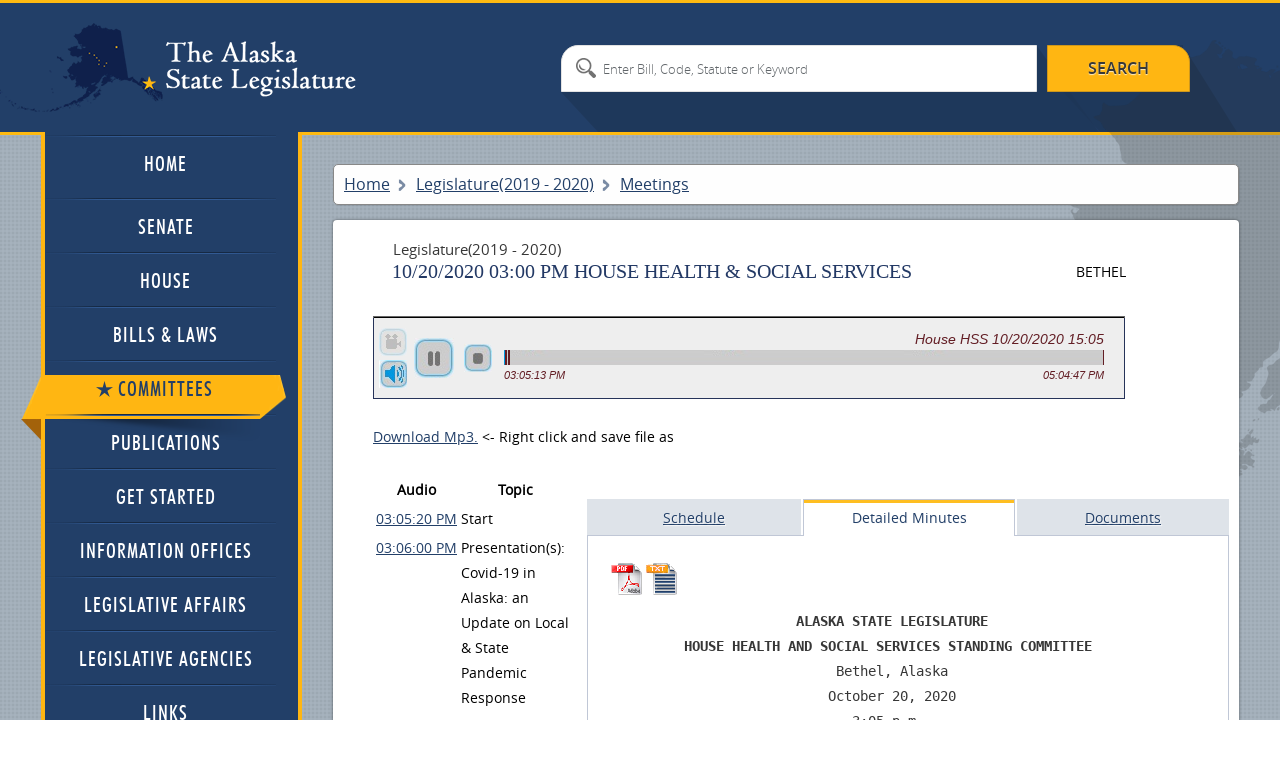

--- FILE ---
content_type: text/html; charset=utf-8
request_url: https://www.akleg.gov/basis/Meeting/Detail?Meeting=HHSS%202020-10-20%2015:00:00
body_size: 30458
content:

<!DOCTYPE html>
<html>

<head>

	<!-- Google tag (gtag.js) -->
	<script async src="https://www.googletagmanager.com/gtag/js?id=G-ZH7VBQPV80"></script>
	<script>
		window.dataLayer = window.dataLayer || [];
		function gtag() { dataLayer.push(arguments); }
		gtag('js', new Date());

		gtag('config', 'G-ZH7VBQPV80');
	</script>

	<meta http-equiv="Cache-Control" content="no-store" />

	<meta charset="utf-8">

	<meta name="viewport" content="width=device-width, initial-scale=1.0">

	<meta name="format-detection" content="telephone=no">

	<meta http-equiv="X-UA-Compatible" content="IE=edge">

	<title>Alaska State Legislature</title>

	<style type="text/css">@font-face {font-family:Cinzel;font-style:normal;font-weight:400;src:url(/cf-fonts/s/cinzel/5.0.11/latin/400/normal.woff2);unicode-range:U+0000-00FF,U+0131,U+0152-0153,U+02BB-02BC,U+02C6,U+02DA,U+02DC,U+0304,U+0308,U+0329,U+2000-206F,U+2074,U+20AC,U+2122,U+2191,U+2193,U+2212,U+2215,U+FEFF,U+FFFD;font-display:swap;}@font-face {font-family:Cinzel;font-style:normal;font-weight:400;src:url(/cf-fonts/s/cinzel/5.0.11/latin-ext/400/normal.woff2);unicode-range:U+0100-02AF,U+0304,U+0308,U+0329,U+1E00-1E9F,U+1EF2-1EFF,U+2020,U+20A0-20AB,U+20AD-20CF,U+2113,U+2C60-2C7F,U+A720-A7FF;font-display:swap;}@font-face {font-family:Cinzel;font-style:normal;font-weight:700;src:url(/cf-fonts/s/cinzel/5.0.11/latin-ext/700/normal.woff2);unicode-range:U+0100-02AF,U+0304,U+0308,U+0329,U+1E00-1E9F,U+1EF2-1EFF,U+2020,U+20A0-20AB,U+20AD-20CF,U+2113,U+2C60-2C7F,U+A720-A7FF;font-display:swap;}@font-face {font-family:Cinzel;font-style:normal;font-weight:700;src:url(/cf-fonts/s/cinzel/5.0.11/latin/700/normal.woff2);unicode-range:U+0000-00FF,U+0131,U+0152-0153,U+02BB-02BC,U+02C6,U+02DA,U+02DC,U+0304,U+0308,U+0329,U+2000-206F,U+2074,U+20AC,U+2122,U+2191,U+2193,U+2212,U+2215,U+FEFF,U+FFFD;font-display:swap;}@font-face {font-family:Cinzel;font-style:normal;font-weight:900;src:url(/cf-fonts/s/cinzel/5.0.11/latin-ext/900/normal.woff2);unicode-range:U+0100-02AF,U+0304,U+0308,U+0329,U+1E00-1E9F,U+1EF2-1EFF,U+2020,U+20A0-20AB,U+20AD-20CF,U+2113,U+2C60-2C7F,U+A720-A7FF;font-display:swap;}@font-face {font-family:Cinzel;font-style:normal;font-weight:900;src:url(/cf-fonts/s/cinzel/5.0.11/latin/900/normal.woff2);unicode-range:U+0000-00FF,U+0131,U+0152-0153,U+02BB-02BC,U+02C6,U+02DA,U+02DC,U+0304,U+0308,U+0329,U+2000-206F,U+2074,U+20AC,U+2122,U+2191,U+2193,U+2212,U+2215,U+FEFF,U+FFFD;font-display:swap;}</style>

	<link type="text/css" href="//akleg.gov/css/all.css" rel="stylesheet" media="all" />

	<link href="//akleg.gov/css/ui-lightness/jquery-ui-1.10.4.custom.css" rel="stylesheet">

	<script type="text/javascript" src="//ajax.googleapis.com/ajax/libs/jquery/1.8.3/jquery.min.js"></script>

	<script
		type="text/javascript">window.jQuery || document.write('<script src="//akleg.gov/js/jquery-1.8.3.min.js"><\/script>')</script>

	<script type="text/javascript" src="//akleg.gov/js/jquery.main.js"></script>
	<!--[if lt IE 9]><link media="all" rel="stylesheet" href="css/ie.css"><script src="js/ie.js"></script><![endif]-->

	<script src="//akleg.gov/js/jquery.findyourrep-pack.min.js"></script>

	<link rel="stylesheet" href="//akleg.gov/css/jquery.findyourrep.min.css" />

	<link rel="stylesheet" href="//akleg.gov/css/colorbox.css" />

	<link rel="stylesheet" type="text/css" href="//akleg.gov/css/print.css" media="print" />

	<script src="//akleg.gov/js/jquery.colorbox.js" type="text/javascript"></script>

	<script>
		if ((navigator.userAgent.indexOf('iPhone') != -1) || (navigator.userAgent.indexOf('iPod') != -1) || (navigator.userAgent.indexOf('iPad') != -1)) {
			////cdn.akleg.gov:1935/live/_definst_/mp4:< ?=$stream['Name']? >/playlist.m3u8';
		}
		else {
			$(document).ready(function () {
				//Examples of how to assign the Colorbox event to elements
				$(".iframe").colorbox({ iframe: true, escKey: true, width: "720px", height: "450px" });
				$('#cboxTitle').remove();
			});
		}
	</script>

	<script>
		$(".FYR").findYourRep({
			apikey: '34b4a0c2252b4a8582140cc55bd4c874',
			apis: "openstates",
			title: 'WHO REPRESENTS ME?',
			text: 'Enter address and zip code',
			action: 'FIND'
		});
	</script>

	<script type="text/javascript">
		var _gaq = _gaq || [];
		_gaq.push(['_setAccount', 'UA-17647732-1']);
		_gaq.push(['_trackPageview']);

		(function () {
			var ga = document.createElement('script'); ga.type = 'text/javascript'; ga.async = true;
			ga.src = ('https:' == document.location.protocol ? 'https://ssl' : '//www') + '.google-analytics.com/ga.js';
			var s = document.getElementsByTagName('script')[0]; s.parentNode.insertBefore(ga, s);
		})();
	</script>

</head>


<body>
	<div id="overlay" style="display:none;position:absolute;background-color:white;top:0px;left:200px;">

	</div>
	<div class="wrapper-holder">

		<div id="wrapper">
			<header id="header">
				<div class="header-holder">
					<strong class="logo"><a href="//w3.akleg.gov/index.php">The Alaska State
							Legislature</a></strong>
					<form action="/basis/Search" method="get" class="destop search-form">
						<fieldset>
							<input type="submit" value="search">
							<input type="hidden" name="session" value="31" />
							<div class="text-holder">
								<div class="text">
									<input type="search" name="search" id="searchinput"
										placeholder="Enter Bill, Code, Statute or Keyword">
								</div>
							</div>
						</fieldset>
					</form>
				</div>
			</header>
			<div id="main">
				<div class="main-frame">
					<div class="main-holder">
						<form action="#" class="main-nav search-form">
							<fieldset>
								<nav>
									<a class="opener" href="//akleg.gov/index.php">menu</a>
									<ul id="nav">
										<li>
											<div class="has-drop">
												<a class="opener-drop" href="//akleg.gov/index.php">
													<span>Home</span>
													<em class="arrow-left"></em>
													<em class="arrow-right"></em>
												</a>
											</div>
										</li>
										<li>
											<div>
												<a href="//akleg.gov/senate.php">
													<span>Senate</span>
													<em class="arrow-left"></em>
													<em class="arrow-right"></em>
												</a>
												<div class="drop">
													<ul>
														<li class="drop-multi-drop">
															<div>
																<a class="opener-multi" href="//akleg.gov/senate.php">
																	<span>Current Members</span>
																	<em class="arrow-left"></em>
																	<em class="arrow-right"></em>
																</a>
															</div>
														</li>
														<li>
															<div>
																<a href="/basis/mbr_info.asp?session=all">
																	<span>Past Members</span>
																	<em class="arrow-left"></em>
																	<em class="arrow-right"></em>
																</a>
																<div class="multi-drop">
																	<ul>
																		<li>
																			<div>
																				<a
																					href="/basis/mbr_info.asp?session=31">
																					<span>By Session</span>
																					<em class="arrow-left"></em>
																					<em class="arrow-right"></em>
																				</a>
																			</div>
																		</li>
																		<li>
																			<div>
																				<a
																					href="/basis/mbr_info.asp?session=all">
																					<span>Alphabetical</span>
																					<em class="arrow-left"></em>
																					<em class="arrow-right"></em>
																				</a>
																			</div>
																		</li>
																	</ul>
																</div>
															</div>
														</li>
													</ul>
												</div>
											</div>
										</li>
										<li>
											<div>
												<a href="//akleg.gov/house.php">
													<span>House</span>
													<em class="arrow-left"></em>
													<em class="arrow-right"></em>
												</a>
												<div class="drop">
													<ul>
														<li>
															<div>
																<a href="//akleg.gov/house.php">
																	<span>Current Members</span>
																	<em class="arrow-left"></em>
																	<em class="arrow-right"></em>
																</a>
															</div>
														</li>
														<li>
															<div>
																<a href="/basis/mbr_info.asp?session=all">
																	<span>Past Members</span>
																	<em class="arrow-left"></em>
																	<em class="arrow-right"></em>
																</a>
																<div class="multi-drop">
																	<ul>
																		<li>
																			<div>
																				<a
																					href="/basis/mbr_info.asp?session=31">
																					<span>By Session</span>
																					<em class="arrow-left"></em>
																					<em class="arrow-right"></em>
																				</a>
																			</div>
																		</li>
																		<li>
																			<div>
																				<a
																					href="/basis/mbr_info.asp?session=all">
																					<span>Alphabetical</span>
																					<em class="arrow-left"></em>
																					<em class="arrow-right"></em>
																				</a>
																			</div>
																		</li>
																	</ul>
																</div>
															</div>
														</li>
													</ul>
												</div>
											</div>
										</li>
										<li>
											<div class="">
												<a href="/basis/Home/BillsandLaws">
													<span>Bills &amp; Laws</span>
													<em class="arrow-left"></em>
													<em class="arrow-right"></em>
												</a>
												<div class="drop">
													<ul>


														<li class="drop-multi-drop">
															<div>
																<a class="opener-multi" href="/basis/Home/Bill">
																	<span>Bills</span>
																	<em class="arrow-left"></em>
																	<em class="arrow-right"></em>
																</a>
																<div class="multi-drop">

																	<ul>

																		<li>
																			<div>
																				<a
																					href="/basis/Bill/Range/31?bill1=&bill2=">
																					<span>All Introduced</span>
																					<em class="arrow-left"></em>
																					<em class="arrow-right"></em>
																				</a>
																			</div>
																		</li>

																		<li>
																			<div>
																				<a
																					href="/basis/Bill/ActionsByDate/31">
																					<span>Actions by Date</span>
																					<em class="arrow-left"></em>
																					<em class="arrow-right"></em>
																				</a>
																			</div>
																		</li>
																		<li>
																			<div>
																				<a
																					href="/basis/Bill/AwaitActions/31">
																					<span>Awaiting Actions</span>
																					<em class="arrow-left"></em>
																					<em class="arrow-right"></em>
																				</a>
																			</div>
																		</li>

																		<li>
																			<div>
																				<a
																					href="/basis/Bill/Conference/31">
																					<span>Bills sent to Conf
																						Committee</span>
																					<em class="arrow-left"></em>
																					<em class="arrow-right"></em>
																				</a>
																			</div>
																		</li>
																		<li>
																			<div>
																				<a href="/basis/committee/">
																					<span>Bills in Committee</span>
																					<em class="arrow-left"></em>
																					<em class="arrow-right"></em>
																				</a>
																			</div>
																		</li>
																		<li>
																			<div>
																				<a
																					href="/basis/Bill/Vetos/31">
																					<span>Governor's Vetoes</span>
																					<em class="arrow-left"></em>
																					<em class="arrow-right"></em>
																				</a>
																			</div>
																		</li>
																		<li>
																			<div>
																				<a
																					href="/basis/Bill/Passed/31">
																					<span>Passed Legislation</span>
																					<em class="arrow-left"></em>
																					<em class="arrow-right"></em>
																				</a>
																			</div>
																		</li>
																		<li>
																			<div>
																				<a
																					href="/basis/Bill/Prefile/31">
																					<span>Prefile Bill Summary</span>
																					<em class="arrow-left"></em>
																					<em class="arrow-right"></em>
																				</a>
																			</div>
																		</li>
																		<li>
																			<div>
																				<a
																					href="/basis/Bill/Requestors/31">
																					<span>Requestor Summary</span>
																					<em class="arrow-left"></em>
																					<em class="arrow-right"></em>
																				</a>
																			</div>
																		</li>
																		<li>
																			<div>
																				<a
																					href="/basis/Bill/Stats/31">
																					<span>Statistics</span>
																					<em class="arrow-left"></em>
																					<em class="arrow-right"></em>
																				</a>
																			</div>
																		</li>
																		<li>
																			<div>
																				<a
																					href="/basis/Bill/Sponsors/31">
																					<span>Sponsor Summary</span>
																					<em class="arrow-left"></em>
																					<em class="arrow-right"></em>
																				</a>
																			</div>
																		</li>
																		<li>
																			<div>
																				<a
																					href="/basis/Bill/Subjects/31">
																					<span>Subject Summary</span>
																					<em class="arrow-left"></em>
																					<em class="arrow-right"></em>
																				</a>
																			</div>
																		</li>
																	</ul>
																</div>
															</div>
														</li>
														<li>
															<div>
																<a href="/basis/Home/Law">
																	<span>Laws</span>
																	<em class="arrow-left"></em>
																	<em class="arrow-right"></em>
																</a>
																<div class="multi-drop">
																	<ul>
																		<li>
																			<div>
																				<a
																					href="//ltgov.alaska.gov/services/alaskas-constitution/">
																					<span>Constitution</span>
																					<em class="arrow-left"></em>
																					<em class="arrow-right"></em>
																				</a>
																			</div>
																		</li>
																		<li>
																			<div>
																				<a
																					href="//akleg.gov/pages/constitutional_convention.php">
																					<span>Constitutional Convention
																						Files</span>
																					<em class="arrow-left"></em>
																					<em class="arrow-right"></em>
																				</a>
																			</div>
																		</li>
																		<li>
																			<div>
																				<a
																					href="//www.akleg.gov/basis/statutes.asp">
																					<span>Statutes</span>
																					<em class="arrow-left"></em>
																					<em class="arrow-right"></em>
																				</a>
																			</div>
																		</li>
																		<li>
																			<div>
																				<a
																					href="/basis/Law/EO/31">
																					<span>Executive Orders -
																						Current</span>
																					<em class="arrow-left"></em>
																					<em class="arrow-right"></em>
																				</a>
																			</div>
																		</li>
																		<li>
																			<div>
																				<a
																					href="/basis/folioproxy.asp?url=//wwwjnu03.akleg.org/cgi-bin/folioisa.dll/exor">
																					<span>Executive Orders -
																						Historical</span>
																					<em class="arrow-left"></em>
																					<em class="arrow-right"></em>
																				</a>
																			</div>
																		</li>
																		<li>
																			<div>
																				<a href="/basis/aac.asp">
																					<span>Administrative Code</span>
																					<em class="arrow-left"></em>
																					<em class="arrow-right"></em>
																				</a>
																			</div>
																		</li>
																	</ul>
																</div>
															</div>
														</li>
														<li>
															<div>
																<a href="/basis/Journal/Find/31">
																	<span>Journals</span>
																	<em class="arrow-left"></em>
																	<em class="arrow-right"></em>
																</a>
															</div>
														</li>
														<li>
															<div>
																<a href="#">
																	<span>Session Laws & Resolves</span>
																	<em class="arrow-left"></em>
																	<em class="arrow-right"></em>
																</a>
																<div class="multi-drop">
																	<ul>
																		<li>
																			<div>
																				<a
																					href="/basis/Bill/Passed/31?sel=13">
																					<span>Session Laws & Resolves
																						2019</span>
																					<em class="arrow-left"></em>
																					<em class="arrow-right"></em>
																				</a>
																			</div>
																		</li>
																		<li>
																			<div>
																				<a
																					href="/basis/Bill/Passed/31?sel=14">
																					<span>Session Laws & Resolves
																						2020</span>
																					<em class="arrow-left"></em>
																					<em class="arrow-right"></em>
																				</a>
																			</div>
																		</li>
																		<li>
																			<div>
																				<a
																					href="/basis/folioproxy.asp?url=//wwwjnu03.akleg.org/cgi-bin/folioisa.dll/slpr">
																					<span>1981 - Previous Year Session
																						Law</span>
																					<em class="arrow-left"></em>
																					<em class="arrow-right"></em>
																				</a>
																			</div>
																		</li>
																		<li>
																			<div>
																				<a
																					href="/basis/folioproxy.asp?url=//wwwjnu03.akleg.org/cgi-bin/folioisa.dll/lrpr">
																					<span>1983 - Previous Year
																						Legislative Resolves</span>
																					<em class="arrow-left"></em>
																					<em class="arrow-right"></em>
																				</a>
																			</div>
																		</li>
																	</ul>
																</div>
															</div>
														</li>
														<li>
															<div>
																<a href="/basis/Home/Tool">
																	<span>Tools</span>
																	<em class="arrow-left"></em>
																	<em class="arrow-right"></em>
																</a>
																<div class="multi-drop">
																	<ul>
																		<li>
																			<div>
																				<a
																					href="/basis/Statutes/Sirs/31">
																					<span>Statute Information Retrieval
																						System</span>
																				</a>
																			</div>
																		</li>
																		<li>
																			<div>
																				<a
																					href="/basis/btmf_login.asp?session=31">
																					<span>Bill Tracking Management
																						Facility</span>
																				</a>
																			</div>
																		</li>
																	</ul>
																</div>
															</div>
														</li>
														<li>
															<div>
																<a href="/basis/Home/Archive">
																	<span>Past Legislatures (Archives)</span>
																	<em class="arrow-left"></em>
																	<em class="arrow-right"></em>
																</a>
															</div>
														</li>
													</ul>
												</div>
											</div>
										</li>
										<li>
											<div class=active>
												<a href="/basis/Committee/">
													<span>Committees</span>
													<em class="arrow-left"></em>
													<em class="arrow-right"></em>
												</a>
												<div class="drop">
													<ul>
														<li class="drop-multi-drop">
															<div>
																<a class="opener-multi" href="/index.php?tab2#tab2">
																	<span>Hearing Schedule</span>
																	<em class="arrow-left"></em>
																	<em class="arrow-right"></em>
																</a>
															</div>
														</li>
														<li>
															<div>
																<a href="/basis/Committee/?tab0#tabCom0">
																	<span>Standing Committees</span>
																	<em class="arrow-left"></em>
																	<em class="arrow-right"></em>
																</a>
															</div>
														</li>
														<li>
															<div>
																<a href="/basis/Committee/?tab4#tabCom4">
																	<span>Finance Committees</span>
																	<em class="arrow-left"></em>
																	<em class="arrow-right"></em>
																</a>
															</div>
														</li>
														<li>
															<div>
																<a href="/basis/Committee/?tab1#tabCom1">
																	<span>Special Committees</span>
																	<em class="arrow-left"></em>
																	<em class="arrow-right"></em>
																</a>
															</div>
														</li>
														<li>
															<div>
																<a href="/basis/Committee/?tab3#tabCom3">
																	<span>Joint Committees</span>
																	<em class="arrow-left"></em>
																	<em class="arrow-right"></em>
																</a>
															</div>
														</li>
														<li>
															<div>
																<a href="/basis/Committee/?tab5#tabCom5">
																	<span>Conference Committees</span>
																	<em class="arrow-left"></em>
																	<em class="arrow-right"></em>
																</a>
															</div>
														</li>
														<li>
															<div>
																<a href="/basis/Committee/?tab2#tabCom2">
																	<span>Other Committees</span>
																	<em class="arrow-left"></em>
																	<em class="arrow-right"></em>
																</a>
															</div>
														</li>
														<li>
															<div>
																<a href="//akleg.gov/index.php?tab4#tab4">
																	<span>Minutes</span>
																	<em class="arrow-left"></em>
																	<em class="arrow-right"></em>
																</a>
															</div>
														</li>
													</ul>
												</div>
											</div>
										</li>
										<li>
											<div>
												<a href="//akleg.gov/publications.php">
													<span>Publications</span>
													<em class="arrow-left"></em>
													<em class="arrow-right"></em>
												</a>
											</div>
										</li>
										<li>
											<div>
												<a href="//akleg.gov/start.php">
													<span>Get Started</span>
													<em class="arrow-left"></em>
													<em class="arrow-right"></em>
												</a>
											</div>
										</li>
										<li>
											<div>
												<a href="//akleg.gov/lios.php">
													<span>Information Offices</span>
													<em class="arrow-left"></em>
													<em class="arrow-right"></em>
												</a>
											</div>
										</li>
										<li>
											<div>
												<a href="//akleg.gov/legaffairs.php">
													<span>Legislative Affairs</span>
													<em class="arrow-left"></em>
													<em class="arrow-right"></em>
												</a>
											</div>
										</li>
										<li>
											<div>
												<a href="//akleg.gov/agencies.php">
													<span>Legislative Agencies</span>
													<em class="arrow-left"></em>
													<em class="arrow-right"></em>
												</a>
											</div>
										</li>
										<li>
											<div>
												<a href="//akleg.gov/links.php">
													<span>Links</span>
													<em class="arrow-left"></em>
													<em class="arrow-right"></em>
												</a>
												<div class="drop">
													<ul>
														<li class="drop-multi-drop">
															<div>
																<a class="opener-multi"
																	href="//akleg.gov/links.php?links=leg">
																	<span>Legislative Branch</span>
																	<em class="arrow-left"></em>
																	<em class="arrow-right"></em>
																</a>
															</div>
														</li>
														<li class="drop-multi-drop">
															<div>
																<a class="opener-multi"
																	href="//akleg.gov/links.php?links=exec">
																	<span>Executive Branch</span>
																	<em class="arrow-left"></em>
																	<em class="arrow-right"></em>
																</a>
															</div>
														</li>
														<li>
															<div>
																<a href="//akleg.gov/links.php?links=jud">
																	<span>Judicial Branch</span>
																	<em class="arrow-left"></em>
																	<em class="arrow-right"></em>
																</a>
															</div>
														</li>
														<li>
															<div>
																<a href="//akleg.gov/links.php?links=fed">
																	<span>Alaska Delegation</span>
																	<em class="arrow-left"></em>
																	<em class="arrow-right"></em>
																</a>
															</div>
														</li>
													</ul>
												</div>
											</div>
										</li>
									</ul>
								</nav>




								<input class="mobile" type="submit" value="search">
								<div class="mobile text-holder">
									<div class="text">
										<input type="search" placeholder="search">
									</div>
								</div>
							</fieldset>
						</form>




						


						
						
						

<script>
    function inLineDoc(url)
    {
        $("#docFrame").attr('src', url);
        $("#docLink").attr("href", url)
        $("#dFrameLink").click();
        return false;
    }
</script>

<div id="content">
    <ul class="breadcrumbs">
        <li><a href="#">Home</a></li>
        <li><span> Legislature(2019 - 2020)</span></li>
        <li><span>Meetings</span></li>
    </ul>
    <div class="content-page style" style="padding-left:40px">
        <div class="heading-container">
            <em class="date"> Legislature(2019 - 2020)</em><span style="float:right">BETHEL</span>
            <h1>10/20/2020 03:00 PM House  HEALTH &amp; SOCIAL SERVICES</h1>
        </div>
                
                     
<script type="text/javascript" src="/scripts/jplayer/jquery.jplayer2.js"></script>
<script src="//code.jquery.com/ui/1.10.3/jquery-ui.js"></script>
<script type="text/javascript">
        
    function loadBar()
    {
        if(mediaType=="video")
        {
            totalMediaTime=0;
            videoStart=new Date("");
        }
        else
        {totalMediaTime=7174652;}
        
        var newDiv=document.createElement('span');
        var newA=document.createElement('a');
        newA.innerHTML='.';
        newA.title="Start";
        newDiv.appendChild(newA);
        newDiv.style.position='absolute';
        if(mediaType=="video") { newDiv.style.left=(100*(new Date("2020-10-20 15:05:20  ").getTime()-videoStart.getTime())/totalMediaTime) + '%';}
        else {newDiv.style.left=(100000*7/totalMediaTime) +'%';}
        newDiv.style.top='0px'
        newDiv.style.backgroundColor ="#631E25";
        newDiv.onmouseover=function (){ddrivetip('Start');}
        newDiv.onmouseout=function (){hideddrivetip();}
        newDiv.style.width ="2px";
        document.getElementById("jplayer_play_bar").appendChild(newDiv);
        
        
        var newDiv=document.createElement('span');
        var newA=document.createElement('a');
        newA.innerHTML='.';
        newA.title="Presentation(s):  Covid-19 in Alaska: an Update on Local &amp; State Pandemic Response";
        newDiv.appendChild(newA);
        newDiv.style.position='absolute';
        if(mediaType=="video") { newDiv.style.left=(100*(new Date("2020-10-20 15:06:00  ").getTime()-videoStart.getTime())/totalMediaTime) + '%';}
        else {newDiv.style.left=(100000*47/totalMediaTime) +'%';}
        newDiv.style.top='0px'
        newDiv.style.backgroundColor ="#631E25";
        newDiv.onmouseover=function (){ddrivetip('Presentation(s):  Covid-19 in Alaska: an Update on Local &amp; State Pandemic Response');}
        newDiv.onmouseout=function (){hideddrivetip();}
        newDiv.style.width ="2px";
        document.getElementById("jplayer_play_bar").appendChild(newDiv);
        
        
        var newDiv=document.createElement('span');
        var newA=document.createElement('a');
        newA.innerHTML='.';
        newA.title="Adjourn";
        newDiv.appendChild(newA);
        newDiv.style.position='absolute';
        if(mediaType=="video") { newDiv.style.left=(100*(new Date("2020-10-20 17:04:33  ").getTime()-videoStart.getTime())/totalMediaTime) + '%';}
        else {newDiv.style.left=(100000*7160/totalMediaTime) +'%';}
        newDiv.style.top='0px'
        newDiv.style.backgroundColor ="#631E25";
        newDiv.onmouseover=function (){ddrivetip('Adjourn');}
        newDiv.onmouseout=function (){hideddrivetip();}
        newDiv.style.width ="2px";
        document.getElementById("jplayer_play_bar").appendChild(newDiv);
        
      
    }
        
        String.prototype.lpad=function(padString,length){
            var str=this;
            while(str.length<length)
                str=padString+str;
            return str;
        }
        var strSubject="";
        var totalTime=0;
        var pt;
        var lastEpoch;
        var currentDisplay='';
        blnSynced=true;
        
        var mediaType="audio";
        height=0;
        $(window).load(changeAudio);
        
        var RecordingDate;
        var seekPercent;
        $(document).ready(function(){
            $("#jquery_jplayer").jPlayer({
                size: {width:"750px",height:height},
                swfPath: "/scripts/jplayer",
                volume:.25,
                ready: function () {
                    if (mediaType=="video")
                    {$(this).jPlayer("setMedia", {m4v: ""});}
                    else
                    {$(this).jPlayer("setMedia", {mp3:"http://www.akleg.gov/ftr/2020/20201020/hhss/hhss_1505.mp3"});}
                },
                supplied:"m4v,mp3",
                solution: "html,flash",
                timeupdate: function (e){
                    pt=e.jPlayer.status.currentTime*1000;
                    totalTime=e.jPlayer.status.duration;
                    seekPercent=e.jPlayer.status.seekPercent;
                    if (mediaType=="video")
                    {
                        RecordingDate=ElapsedTimeToAbsoluteTime(pt);
                        var endTime=new Date("");
                        endTime.setSeconds(totalTime);
                        elapsedTime=AbsoluteTimeToElapsedTime(RecordingDate)*1000
                    }
                    else
                    {

                        elapsedTime=pt;
                        RecordingDate= new Date("10/20/2020 3:05:13 PM");

                        
                        var endTime=new Date("10/20/2020 17:04:33  ");
                        endTime.setMilliseconds(totalTime*1000-7160*1000);
                        switch(true)
                        {

case (elapsedTime>=7160000):                                 
                                RecordingDate.setHours(17);
                                RecordingDate.setMinutes(04);
                                RecordingDate.setSeconds(33);
                                RecordingDate.setMilliseconds(elapsedTime-7160000);
                                break;
                                
case (elapsedTime>=7130000):                                 
                                RecordingDate.setHours(17);
                                RecordingDate.setMinutes(04);
                                RecordingDate.setSeconds(03);
                                RecordingDate.setMilliseconds(elapsedTime-7130000);
                                break;
                                
case (elapsedTime>=7013000):                                 
                                RecordingDate.setHours(17);
                                RecordingDate.setMinutes(02);
                                RecordingDate.setSeconds(06);
                                RecordingDate.setMilliseconds(elapsedTime-7013000);
                                break;
                                
case (elapsedTime>=6721000):                                 
                                RecordingDate.setHours(16);
                                RecordingDate.setMinutes(57);
                                RecordingDate.setSeconds(13);
                                RecordingDate.setMilliseconds(elapsedTime-6721000);
                                break;
                                
case (elapsedTime>=6700000):                                 
                                RecordingDate.setHours(16);
                                RecordingDate.setMinutes(56);
                                RecordingDate.setSeconds(52);
                                RecordingDate.setMilliseconds(elapsedTime-6700000);
                                break;
                                
case (elapsedTime>=6583000):                                 
                                RecordingDate.setHours(16);
                                RecordingDate.setMinutes(54);
                                RecordingDate.setSeconds(55);
                                RecordingDate.setMilliseconds(elapsedTime-6583000);
                                break;
                                
case (elapsedTime>=6526000):                                 
                                RecordingDate.setHours(16);
                                RecordingDate.setMinutes(53);
                                RecordingDate.setSeconds(58);
                                RecordingDate.setMilliseconds(elapsedTime-6526000);
                                break;
                                
case (elapsedTime>=6393000):                                 
                                RecordingDate.setHours(16);
                                RecordingDate.setMinutes(51);
                                RecordingDate.setSeconds(45);
                                RecordingDate.setMilliseconds(elapsedTime-6393000);
                                break;
                                
case (elapsedTime>=6298000):                                 
                                RecordingDate.setHours(16);
                                RecordingDate.setMinutes(50);
                                RecordingDate.setSeconds(11);
                                RecordingDate.setMilliseconds(elapsedTime-6298000);
                                break;
                                
case (elapsedTime>=5919000):                                 
                                RecordingDate.setHours(16);
                                RecordingDate.setMinutes(43);
                                RecordingDate.setSeconds(52);
                                RecordingDate.setMilliseconds(elapsedTime-5919000);
                                break;
                                
case (elapsedTime>=5788000):                                 
                                RecordingDate.setHours(16);
                                RecordingDate.setMinutes(41);
                                RecordingDate.setSeconds(41);
                                RecordingDate.setMilliseconds(elapsedTime-5788000);
                                break;
                                
case (elapsedTime>=5746000):                                 
                                RecordingDate.setHours(16);
                                RecordingDate.setMinutes(40);
                                RecordingDate.setSeconds(59);
                                RecordingDate.setMilliseconds(elapsedTime-5746000);
                                break;
                                
case (elapsedTime>=5662000):                                 
                                RecordingDate.setHours(16);
                                RecordingDate.setMinutes(39);
                                RecordingDate.setSeconds(35);
                                RecordingDate.setMilliseconds(elapsedTime-5662000);
                                break;
                                
case (elapsedTime>=5614000):                                 
                                RecordingDate.setHours(16);
                                RecordingDate.setMinutes(38);
                                RecordingDate.setSeconds(47);
                                RecordingDate.setMilliseconds(elapsedTime-5614000);
                                break;
                                
case (elapsedTime>=5258000):                                 
                                RecordingDate.setHours(16);
                                RecordingDate.setMinutes(32);
                                RecordingDate.setSeconds(50);
                                RecordingDate.setMilliseconds(elapsedTime-5258000);
                                break;
                                
case (elapsedTime>=5197000):                                 
                                RecordingDate.setHours(16);
                                RecordingDate.setMinutes(31);
                                RecordingDate.setSeconds(49);
                                RecordingDate.setMilliseconds(elapsedTime-5197000);
                                break;
                                
case (elapsedTime>=5183000):                                 
                                RecordingDate.setHours(16);
                                RecordingDate.setMinutes(31);
                                RecordingDate.setSeconds(35);
                                RecordingDate.setMilliseconds(elapsedTime-5183000);
                                break;
                                
case (elapsedTime>=4899000):                                 
                                RecordingDate.setHours(16);
                                RecordingDate.setMinutes(26);
                                RecordingDate.setSeconds(51);
                                RecordingDate.setMilliseconds(elapsedTime-4899000);
                                break;
                                
case (elapsedTime>=4869000):                                 
                                RecordingDate.setHours(16);
                                RecordingDate.setMinutes(26);
                                RecordingDate.setSeconds(21);
                                RecordingDate.setMilliseconds(elapsedTime-4869000);
                                break;
                                
case (elapsedTime>=4519000):                                 
                                RecordingDate.setHours(16);
                                RecordingDate.setMinutes(20);
                                RecordingDate.setSeconds(32);
                                RecordingDate.setMilliseconds(elapsedTime-4519000);
                                break;
                                
case (elapsedTime>=4401000):                                 
                                RecordingDate.setHours(16);
                                RecordingDate.setMinutes(18);
                                RecordingDate.setSeconds(34);
                                RecordingDate.setMilliseconds(elapsedTime-4401000);
                                break;
                                
case (elapsedTime>=4117000):                                 
                                RecordingDate.setHours(16);
                                RecordingDate.setMinutes(13);
                                RecordingDate.setSeconds(49);
                                RecordingDate.setMilliseconds(elapsedTime-4117000);
                                break;
                                
case (elapsedTime>=4040000):                                 
                                RecordingDate.setHours(16);
                                RecordingDate.setMinutes(12);
                                RecordingDate.setSeconds(32);
                                RecordingDate.setMilliseconds(elapsedTime-4040000);
                                break;
                                
case (elapsedTime>=3305000):                                 
                                RecordingDate.setHours(16);
                                RecordingDate.setMinutes(00);
                                RecordingDate.setSeconds(18);
                                RecordingDate.setMilliseconds(elapsedTime-3305000);
                                break;
                                
case (elapsedTime>=3130000):                                 
                                RecordingDate.setHours(15);
                                RecordingDate.setMinutes(57);
                                RecordingDate.setSeconds(23);
                                RecordingDate.setMilliseconds(elapsedTime-3130000);
                                break;
                                
case (elapsedTime>=3077000):                                 
                                RecordingDate.setHours(15);
                                RecordingDate.setMinutes(56);
                                RecordingDate.setSeconds(30);
                                RecordingDate.setMilliseconds(elapsedTime-3077000);
                                break;
                                
case (elapsedTime>=2994000):                                 
                                RecordingDate.setHours(15);
                                RecordingDate.setMinutes(55);
                                RecordingDate.setSeconds(06);
                                RecordingDate.setMilliseconds(elapsedTime-2994000);
                                break;
                                
case (elapsedTime>=2939000):                                 
                                RecordingDate.setHours(15);
                                RecordingDate.setMinutes(54);
                                RecordingDate.setSeconds(11);
                                RecordingDate.setMilliseconds(elapsedTime-2939000);
                                break;
                                
case (elapsedTime>=2537000):                                 
                                RecordingDate.setHours(15);
                                RecordingDate.setMinutes(47);
                                RecordingDate.setSeconds(29);
                                RecordingDate.setMilliseconds(elapsedTime-2537000);
                                break;
                                
case (elapsedTime>=2411000):                                 
                                RecordingDate.setHours(15);
                                RecordingDate.setMinutes(45);
                                RecordingDate.setSeconds(23);
                                RecordingDate.setMilliseconds(elapsedTime-2411000);
                                break;
                                
case (elapsedTime>=2367000):                                 
                                RecordingDate.setHours(15);
                                RecordingDate.setMinutes(44);
                                RecordingDate.setSeconds(39);
                                RecordingDate.setMilliseconds(elapsedTime-2367000);
                                break;
                                
case (elapsedTime>=2233000):                                 
                                RecordingDate.setHours(15);
                                RecordingDate.setMinutes(42);
                                RecordingDate.setSeconds(25);
                                RecordingDate.setMilliseconds(elapsedTime-2233000);
                                break;
                                
case (elapsedTime>=2188000):                                 
                                RecordingDate.setHours(15);
                                RecordingDate.setMinutes(41);
                                RecordingDate.setSeconds(40);
                                RecordingDate.setMilliseconds(elapsedTime-2188000);
                                break;
                                
case (elapsedTime>=2066000):                                 
                                RecordingDate.setHours(15);
                                RecordingDate.setMinutes(39);
                                RecordingDate.setSeconds(39);
                                RecordingDate.setMilliseconds(elapsedTime-2066000);
                                break;
                                
case (elapsedTime>=2009000):                                 
                                RecordingDate.setHours(15);
                                RecordingDate.setMinutes(38);
                                RecordingDate.setSeconds(42);
                                RecordingDate.setMilliseconds(elapsedTime-2009000);
                                break;
                                
case (elapsedTime>=1907000):                                 
                                RecordingDate.setHours(15);
                                RecordingDate.setMinutes(37);
                                RecordingDate.setSeconds(00);
                                RecordingDate.setMilliseconds(elapsedTime-1907000);
                                break;
                                
case (elapsedTime>=1881000):                                 
                                RecordingDate.setHours(15);
                                RecordingDate.setMinutes(36);
                                RecordingDate.setSeconds(34);
                                RecordingDate.setMilliseconds(elapsedTime-1881000);
                                break;
                                
case (elapsedTime>=1799000):                                 
                                RecordingDate.setHours(15);
                                RecordingDate.setMinutes(35);
                                RecordingDate.setSeconds(12);
                                RecordingDate.setMilliseconds(elapsedTime-1799000);
                                break;
                                
case (elapsedTime>=1764000):                                 
                                RecordingDate.setHours(15);
                                RecordingDate.setMinutes(34);
                                RecordingDate.setSeconds(37);
                                RecordingDate.setMilliseconds(elapsedTime-1764000);
                                break;
                                
case (elapsedTime>=1738000):                                 
                                RecordingDate.setHours(15);
                                RecordingDate.setMinutes(34);
                                RecordingDate.setSeconds(11);
                                RecordingDate.setMilliseconds(elapsedTime-1738000);
                                break;
                                
case (elapsedTime>=1589000):                                 
                                RecordingDate.setHours(15);
                                RecordingDate.setMinutes(31);
                                RecordingDate.setSeconds(42);
                                RecordingDate.setMilliseconds(elapsedTime-1589000);
                                break;
                                
case (elapsedTime>=1522000):                                 
                                RecordingDate.setHours(15);
                                RecordingDate.setMinutes(30);
                                RecordingDate.setSeconds(35);
                                RecordingDate.setMilliseconds(elapsedTime-1522000);
                                break;
                                
case (elapsedTime>=1170000):                                 
                                RecordingDate.setHours(15);
                                RecordingDate.setMinutes(24);
                                RecordingDate.setSeconds(42);
                                RecordingDate.setMilliseconds(elapsedTime-1170000);
                                break;
                                
case (elapsedTime>=1117000):                                 
                                RecordingDate.setHours(15);
                                RecordingDate.setMinutes(23);
                                RecordingDate.setSeconds(49);
                                RecordingDate.setMilliseconds(elapsedTime-1117000);
                                break;
                                
case (elapsedTime>=965000):                                 
                                RecordingDate.setHours(15);
                                RecordingDate.setMinutes(21);
                                RecordingDate.setSeconds(17);
                                RecordingDate.setMilliseconds(elapsedTime-965000);
                                break;
                                
case (elapsedTime>=922000):                                 
                                RecordingDate.setHours(15);
                                RecordingDate.setMinutes(20);
                                RecordingDate.setSeconds(34);
                                RecordingDate.setMilliseconds(elapsedTime-922000);
                                break;
                                
case (elapsedTime>=847000):                                 
                                RecordingDate.setHours(15);
                                RecordingDate.setMinutes(19);
                                RecordingDate.setSeconds(20);
                                RecordingDate.setMilliseconds(elapsedTime-847000);
                                break;
                                
case (elapsedTime>=820000):                                 
                                RecordingDate.setHours(15);
                                RecordingDate.setMinutes(18);
                                RecordingDate.setSeconds(53);
                                RecordingDate.setMilliseconds(elapsedTime-820000);
                                break;
                                
case (elapsedTime>=451000):                                 
                                RecordingDate.setHours(15);
                                RecordingDate.setMinutes(12);
                                RecordingDate.setSeconds(44);
                                RecordingDate.setMilliseconds(elapsedTime-451000);
                                break;
                                
case (elapsedTime>=213000):                                 
                                RecordingDate.setHours(15);
                                RecordingDate.setMinutes(08);
                                RecordingDate.setSeconds(46);
                                RecordingDate.setMilliseconds(elapsedTime-213000);
                                break;
                                
case (elapsedTime>=47000):                                 
                                RecordingDate.setHours(15);
                                RecordingDate.setMinutes(06);
                                RecordingDate.setSeconds(00);
                                RecordingDate.setMilliseconds(elapsedTime-47000);
                                break;
                                
case (elapsedTime>=7000):                                 
                                RecordingDate.setHours(15);
                                RecordingDate.setMinutes(05);
                                RecordingDate.setSeconds(20);
                                RecordingDate.setMilliseconds(elapsedTime-7000);
                                break;
                                
                        }

                        switch(true) {
                            
                            case (RecordingDate>=new Date("10/20/2020 17:04:33  ")):
                                
                                    strSubject='Adjourn';
                                $('#CurrentlyDiscussing').text(' Currently Discussing: ' + strSubject  );
                                
                           
                                if (7160 !=lastEpoch && typeof timeFunction=='function')
                                {timeFunction(7160000);lastEpoch=7160;}
                                break;
                                
                            
                            case (RecordingDate>=new Date("10/20/2020 17:04:03  ")):
                                
                                    strSubject='Presentation(s):  Covid-19 in Alaska: an Update on Local &amp; State Pandemic Response';
                                $('#CurrentlyDiscussing').text(' Currently Discussing: ' + strSubject  );
                                
                           
                                if (7130 !=lastEpoch && typeof timeFunction=='function')
                                {timeFunction(7130000);lastEpoch=7130;}
                                break;
                                
                            
                            case (RecordingDate>=new Date("10/20/2020 17:02:06  ")):
                                
                                    strSubject='Presentation(s):  Covid-19 in Alaska: an Update on Local &amp; State Pandemic Response';
                                $('#CurrentlyDiscussing').text(' Currently Discussing: ' + strSubject  );
                                
                           
                                if (7013 !=lastEpoch && typeof timeFunction=='function')
                                {timeFunction(7013000);lastEpoch=7013;}
                                break;
                                
                            
                            case (RecordingDate>=new Date("10/20/2020 16:57:13  ")):
                                
                                    strSubject='Presentation(s):  Covid-19 in Alaska: an Update on Local &amp; State Pandemic Response';
                                $('#CurrentlyDiscussing').text(' Currently Discussing: ' + strSubject  );
                                
                           
                                if (6721 !=lastEpoch && typeof timeFunction=='function')
                                {timeFunction(6721000);lastEpoch=6721;}
                                break;
                                
                            
                            case (RecordingDate>=new Date("10/20/2020 16:56:52  ")):
                                
                                    strSubject='Presentation(s):  Covid-19 in Alaska: an Update on Local &amp; State Pandemic Response';
                                $('#CurrentlyDiscussing').text(' Currently Discussing: ' + strSubject  );
                                
                           
                                if (6700 !=lastEpoch && typeof timeFunction=='function')
                                {timeFunction(6700000);lastEpoch=6700;}
                                break;
                                
                            
                            case (RecordingDate>=new Date("10/20/2020 16:54:55  ")):
                                
                                    strSubject='Presentation(s):  Covid-19 in Alaska: an Update on Local &amp; State Pandemic Response';
                                $('#CurrentlyDiscussing').text(' Currently Discussing: ' + strSubject  );
                                
                           
                                if (6583 !=lastEpoch && typeof timeFunction=='function')
                                {timeFunction(6583000);lastEpoch=6583;}
                                break;
                                
                            
                            case (RecordingDate>=new Date("10/20/2020 16:53:58  ")):
                                
                                    strSubject='Presentation(s):  Covid-19 in Alaska: an Update on Local &amp; State Pandemic Response';
                                $('#CurrentlyDiscussing').text(' Currently Discussing: ' + strSubject  );
                                
                           
                                if (6526 !=lastEpoch && typeof timeFunction=='function')
                                {timeFunction(6526000);lastEpoch=6526;}
                                break;
                                
                            
                            case (RecordingDate>=new Date("10/20/2020 16:51:45  ")):
                                
                                    strSubject='Presentation(s):  Covid-19 in Alaska: an Update on Local &amp; State Pandemic Response';
                                $('#CurrentlyDiscussing').text(' Currently Discussing: ' + strSubject  );
                                
                           
                                if (6393 !=lastEpoch && typeof timeFunction=='function')
                                {timeFunction(6393000);lastEpoch=6393;}
                                break;
                                
                            
                            case (RecordingDate>=new Date("10/20/2020 16:50:11  ")):
                                
                                    strSubject='Presentation(s):  Covid-19 in Alaska: an Update on Local &amp; State Pandemic Response';
                                $('#CurrentlyDiscussing').text(' Currently Discussing: ' + strSubject  );
                                
                           
                                if (6298 !=lastEpoch && typeof timeFunction=='function')
                                {timeFunction(6298000);lastEpoch=6298;}
                                break;
                                
                            
                            case (RecordingDate>=new Date("10/20/2020 16:43:52  ")):
                                
                                    strSubject='Presentation(s):  Covid-19 in Alaska: an Update on Local &amp; State Pandemic Response';
                                $('#CurrentlyDiscussing').text(' Currently Discussing: ' + strSubject  );
                                
                           
                                if (5919 !=lastEpoch && typeof timeFunction=='function')
                                {timeFunction(5919000);lastEpoch=5919;}
                                break;
                                
                            
                            case (RecordingDate>=new Date("10/20/2020 16:41:41  ")):
                                
                                    strSubject='Presentation(s):  Covid-19 in Alaska: an Update on Local &amp; State Pandemic Response';
                                $('#CurrentlyDiscussing').text(' Currently Discussing: ' + strSubject  );
                                
                           
                                if (5788 !=lastEpoch && typeof timeFunction=='function')
                                {timeFunction(5788000);lastEpoch=5788;}
                                break;
                                
                            
                            case (RecordingDate>=new Date("10/20/2020 16:40:59  ")):
                                
                                    strSubject='Presentation(s):  Covid-19 in Alaska: an Update on Local &amp; State Pandemic Response';
                                $('#CurrentlyDiscussing').text(' Currently Discussing: ' + strSubject  );
                                
                           
                                if (5746 !=lastEpoch && typeof timeFunction=='function')
                                {timeFunction(5746000);lastEpoch=5746;}
                                break;
                                
                            
                            case (RecordingDate>=new Date("10/20/2020 16:39:35  ")):
                                
                                    strSubject='Presentation(s):  Covid-19 in Alaska: an Update on Local &amp; State Pandemic Response';
                                $('#CurrentlyDiscussing').text(' Currently Discussing: ' + strSubject  );
                                
                           
                                if (5662 !=lastEpoch && typeof timeFunction=='function')
                                {timeFunction(5662000);lastEpoch=5662;}
                                break;
                                
                            
                            case (RecordingDate>=new Date("10/20/2020 16:38:47  ")):
                                
                                    strSubject='Presentation(s):  Covid-19 in Alaska: an Update on Local &amp; State Pandemic Response';
                                $('#CurrentlyDiscussing').text(' Currently Discussing: ' + strSubject  );
                                
                           
                                if (5614 !=lastEpoch && typeof timeFunction=='function')
                                {timeFunction(5614000);lastEpoch=5614;}
                                break;
                                
                            
                            case (RecordingDate>=new Date("10/20/2020 16:32:50  ")):
                                
                                    strSubject='Presentation(s):  Covid-19 in Alaska: an Update on Local &amp; State Pandemic Response';
                                $('#CurrentlyDiscussing').text(' Currently Discussing: ' + strSubject  );
                                
                           
                                if (5258 !=lastEpoch && typeof timeFunction=='function')
                                {timeFunction(5258000);lastEpoch=5258;}
                                break;
                                
                            
                            case (RecordingDate>=new Date("10/20/2020 16:31:49  ")):
                                
                                    strSubject='Presentation(s):  Covid-19 in Alaska: an Update on Local &amp; State Pandemic Response';
                                $('#CurrentlyDiscussing').text(' Currently Discussing: ' + strSubject  );
                                
                           
                                if (5197 !=lastEpoch && typeof timeFunction=='function')
                                {timeFunction(5197000);lastEpoch=5197;}
                                break;
                                
                            
                            case (RecordingDate>=new Date("10/20/2020 16:31:35  ")):
                                
                                    strSubject='Presentation(s):  Covid-19 in Alaska: an Update on Local &amp; State Pandemic Response';
                                $('#CurrentlyDiscussing').text(' Currently Discussing: ' + strSubject  );
                                
                           
                                if (5183 !=lastEpoch && typeof timeFunction=='function')
                                {timeFunction(5183000);lastEpoch=5183;}
                                break;
                                
                            
                            case (RecordingDate>=new Date("10/20/2020 16:26:51  ")):
                                
                                    strSubject='Presentation(s):  Covid-19 in Alaska: an Update on Local &amp; State Pandemic Response';
                                $('#CurrentlyDiscussing').text(' Currently Discussing: ' + strSubject  );
                                
                           
                                if (4899 !=lastEpoch && typeof timeFunction=='function')
                                {timeFunction(4899000);lastEpoch=4899;}
                                break;
                                
                            
                            case (RecordingDate>=new Date("10/20/2020 16:26:21  ")):
                                
                                    strSubject='Presentation(s):  Covid-19 in Alaska: an Update on Local &amp; State Pandemic Response';
                                $('#CurrentlyDiscussing').text(' Currently Discussing: ' + strSubject  );
                                
                           
                                if (4869 !=lastEpoch && typeof timeFunction=='function')
                                {timeFunction(4869000);lastEpoch=4869;}
                                break;
                                
                            
                            case (RecordingDate>=new Date("10/20/2020 16:20:32  ")):
                                
                                    strSubject='Presentation(s):  Covid-19 in Alaska: an Update on Local &amp; State Pandemic Response';
                                $('#CurrentlyDiscussing').text(' Currently Discussing: ' + strSubject  );
                                
                           
                                if (4519 !=lastEpoch && typeof timeFunction=='function')
                                {timeFunction(4519000);lastEpoch=4519;}
                                break;
                                
                            
                            case (RecordingDate>=new Date("10/20/2020 16:18:34  ")):
                                
                                    strSubject='Presentation(s):  Covid-19 in Alaska: an Update on Local &amp; State Pandemic Response';
                                $('#CurrentlyDiscussing').text(' Currently Discussing: ' + strSubject  );
                                
                           
                                if (4401 !=lastEpoch && typeof timeFunction=='function')
                                {timeFunction(4401000);lastEpoch=4401;}
                                break;
                                
                            
                            case (RecordingDate>=new Date("10/20/2020 16:13:49  ")):
                                
                                    strSubject='Presentation(s):  Covid-19 in Alaska: an Update on Local &amp; State Pandemic Response';
                                $('#CurrentlyDiscussing').text(' Currently Discussing: ' + strSubject  );
                                
                           
                                if (4117 !=lastEpoch && typeof timeFunction=='function')
                                {timeFunction(4117000);lastEpoch=4117;}
                                break;
                                
                            
                            case (RecordingDate>=new Date("10/20/2020 16:12:32  ")):
                                
                                    strSubject='Presentation(s):  Covid-19 in Alaska: an Update on Local &amp; State Pandemic Response';
                                $('#CurrentlyDiscussing').text(' Currently Discussing: ' + strSubject  );
                                
                           
                                if (4040 !=lastEpoch && typeof timeFunction=='function')
                                {timeFunction(4040000);lastEpoch=4040;}
                                break;
                                
                            
                            case (RecordingDate>=new Date("10/20/2020 16:00:18  ")):
                                
                                    strSubject='Presentation(s):  Covid-19 in Alaska: an Update on Local &amp; State Pandemic Response';
                                $('#CurrentlyDiscussing').text(' Currently Discussing: ' + strSubject  );
                                
                           
                                if (3305 !=lastEpoch && typeof timeFunction=='function')
                                {timeFunction(3305000);lastEpoch=3305;}
                                break;
                                
                            
                            case (RecordingDate>=new Date("10/20/2020 15:57:23  ")):
                                
                                    strSubject='Presentation(s):  Covid-19 in Alaska: an Update on Local &amp; State Pandemic Response';
                                $('#CurrentlyDiscussing').text(' Currently Discussing: ' + strSubject  );
                                
                           
                                if (3130 !=lastEpoch && typeof timeFunction=='function')
                                {timeFunction(3130000);lastEpoch=3130;}
                                break;
                                
                            
                            case (RecordingDate>=new Date("10/20/2020 15:56:30  ")):
                                
                                    strSubject='Presentation(s):  Covid-19 in Alaska: an Update on Local &amp; State Pandemic Response';
                                $('#CurrentlyDiscussing').text(' Currently Discussing: ' + strSubject  );
                                
                           
                                if (3077 !=lastEpoch && typeof timeFunction=='function')
                                {timeFunction(3077000);lastEpoch=3077;}
                                break;
                                
                            
                            case (RecordingDate>=new Date("10/20/2020 15:55:06  ")):
                                
                                    strSubject='Presentation(s):  Covid-19 in Alaska: an Update on Local &amp; State Pandemic Response';
                                $('#CurrentlyDiscussing').text(' Currently Discussing: ' + strSubject  );
                                
                           
                                if (2994 !=lastEpoch && typeof timeFunction=='function')
                                {timeFunction(2994000);lastEpoch=2994;}
                                break;
                                
                            
                            case (RecordingDate>=new Date("10/20/2020 15:54:11  ")):
                                
                                    strSubject='Presentation(s):  Covid-19 in Alaska: an Update on Local &amp; State Pandemic Response';
                                $('#CurrentlyDiscussing').text(' Currently Discussing: ' + strSubject  );
                                
                           
                                if (2939 !=lastEpoch && typeof timeFunction=='function')
                                {timeFunction(2939000);lastEpoch=2939;}
                                break;
                                
                            
                            case (RecordingDate>=new Date("10/20/2020 15:47:29  ")):
                                
                                    strSubject='Presentation(s):  Covid-19 in Alaska: an Update on Local &amp; State Pandemic Response';
                                $('#CurrentlyDiscussing').text(' Currently Discussing: ' + strSubject  );
                                
                           
                                if (2537 !=lastEpoch && typeof timeFunction=='function')
                                {timeFunction(2537000);lastEpoch=2537;}
                                break;
                                
                            
                            case (RecordingDate>=new Date("10/20/2020 15:45:23  ")):
                                
                                    strSubject='Presentation(s):  Covid-19 in Alaska: an Update on Local &amp; State Pandemic Response';
                                $('#CurrentlyDiscussing').text(' Currently Discussing: ' + strSubject  );
                                
                           
                                if (2411 !=lastEpoch && typeof timeFunction=='function')
                                {timeFunction(2411000);lastEpoch=2411;}
                                break;
                                
                            
                            case (RecordingDate>=new Date("10/20/2020 15:44:39  ")):
                                
                                    strSubject='Presentation(s):  Covid-19 in Alaska: an Update on Local &amp; State Pandemic Response';
                                $('#CurrentlyDiscussing').text(' Currently Discussing: ' + strSubject  );
                                
                           
                                if (2367 !=lastEpoch && typeof timeFunction=='function')
                                {timeFunction(2367000);lastEpoch=2367;}
                                break;
                                
                            
                            case (RecordingDate>=new Date("10/20/2020 15:42:25  ")):
                                
                                    strSubject='Presentation(s):  Covid-19 in Alaska: an Update on Local &amp; State Pandemic Response';
                                $('#CurrentlyDiscussing').text(' Currently Discussing: ' + strSubject  );
                                
                           
                                if (2233 !=lastEpoch && typeof timeFunction=='function')
                                {timeFunction(2233000);lastEpoch=2233;}
                                break;
                                
                            
                            case (RecordingDate>=new Date("10/20/2020 15:41:40  ")):
                                
                                    strSubject='Presentation(s):  Covid-19 in Alaska: an Update on Local &amp; State Pandemic Response';
                                $('#CurrentlyDiscussing').text(' Currently Discussing: ' + strSubject  );
                                
                           
                                if (2188 !=lastEpoch && typeof timeFunction=='function')
                                {timeFunction(2188000);lastEpoch=2188;}
                                break;
                                
                            
                            case (RecordingDate>=new Date("10/20/2020 15:39:39  ")):
                                
                                    strSubject='Presentation(s):  Covid-19 in Alaska: an Update on Local &amp; State Pandemic Response';
                                $('#CurrentlyDiscussing').text(' Currently Discussing: ' + strSubject  );
                                
                           
                                if (2066 !=lastEpoch && typeof timeFunction=='function')
                                {timeFunction(2066000);lastEpoch=2066;}
                                break;
                                
                            
                            case (RecordingDate>=new Date("10/20/2020 15:38:42  ")):
                                
                                    strSubject='Presentation(s):  Covid-19 in Alaska: an Update on Local &amp; State Pandemic Response';
                                $('#CurrentlyDiscussing').text(' Currently Discussing: ' + strSubject  );
                                
                           
                                if (2009 !=lastEpoch && typeof timeFunction=='function')
                                {timeFunction(2009000);lastEpoch=2009;}
                                break;
                                
                            
                            case (RecordingDate>=new Date("10/20/2020 15:37:00  ")):
                                
                                    strSubject='Presentation(s):  Covid-19 in Alaska: an Update on Local &amp; State Pandemic Response';
                                $('#CurrentlyDiscussing').text(' Currently Discussing: ' + strSubject  );
                                
                           
                                if (1907 !=lastEpoch && typeof timeFunction=='function')
                                {timeFunction(1907000);lastEpoch=1907;}
                                break;
                                
                            
                            case (RecordingDate>=new Date("10/20/2020 15:36:34  ")):
                                
                                    strSubject='Presentation(s):  Covid-19 in Alaska: an Update on Local &amp; State Pandemic Response';
                                $('#CurrentlyDiscussing').text(' Currently Discussing: ' + strSubject  );
                                
                           
                                if (1881 !=lastEpoch && typeof timeFunction=='function')
                                {timeFunction(1881000);lastEpoch=1881;}
                                break;
                                
                            
                            case (RecordingDate>=new Date("10/20/2020 15:35:12  ")):
                                
                                    strSubject='Presentation(s):  Covid-19 in Alaska: an Update on Local &amp; State Pandemic Response';
                                $('#CurrentlyDiscussing').text(' Currently Discussing: ' + strSubject  );
                                
                           
                                if (1799 !=lastEpoch && typeof timeFunction=='function')
                                {timeFunction(1799000);lastEpoch=1799;}
                                break;
                                
                            
                            case (RecordingDate>=new Date("10/20/2020 15:34:37  ")):
                                
                                    strSubject='Presentation(s):  Covid-19 in Alaska: an Update on Local &amp; State Pandemic Response';
                                $('#CurrentlyDiscussing').text(' Currently Discussing: ' + strSubject  );
                                
                           
                                if (1764 !=lastEpoch && typeof timeFunction=='function')
                                {timeFunction(1764000);lastEpoch=1764;}
                                break;
                                
                            
                            case (RecordingDate>=new Date("10/20/2020 15:34:11  ")):
                                
                                    strSubject='Presentation(s):  Covid-19 in Alaska: an Update on Local &amp; State Pandemic Response';
                                $('#CurrentlyDiscussing').text(' Currently Discussing: ' + strSubject  );
                                
                           
                                if (1738 !=lastEpoch && typeof timeFunction=='function')
                                {timeFunction(1738000);lastEpoch=1738;}
                                break;
                                
                            
                            case (RecordingDate>=new Date("10/20/2020 15:31:42  ")):
                                
                                    strSubject='Presentation(s):  Covid-19 in Alaska: an Update on Local &amp; State Pandemic Response';
                                $('#CurrentlyDiscussing').text(' Currently Discussing: ' + strSubject  );
                                
                           
                                if (1589 !=lastEpoch && typeof timeFunction=='function')
                                {timeFunction(1589000);lastEpoch=1589;}
                                break;
                                
                            
                            case (RecordingDate>=new Date("10/20/2020 15:30:35  ")):
                                
                                    strSubject='Presentation(s):  Covid-19 in Alaska: an Update on Local &amp; State Pandemic Response';
                                $('#CurrentlyDiscussing').text(' Currently Discussing: ' + strSubject  );
                                
                           
                                if (1522 !=lastEpoch && typeof timeFunction=='function')
                                {timeFunction(1522000);lastEpoch=1522;}
                                break;
                                
                            
                            case (RecordingDate>=new Date("10/20/2020 15:24:42  ")):
                                
                                    strSubject='Presentation(s):  Covid-19 in Alaska: an Update on Local &amp; State Pandemic Response';
                                $('#CurrentlyDiscussing').text(' Currently Discussing: ' + strSubject  );
                                
                           
                                if (1170 !=lastEpoch && typeof timeFunction=='function')
                                {timeFunction(1170000);lastEpoch=1170;}
                                break;
                                
                            
                            case (RecordingDate>=new Date("10/20/2020 15:23:49  ")):
                                
                                    strSubject='Presentation(s):  Covid-19 in Alaska: an Update on Local &amp; State Pandemic Response';
                                $('#CurrentlyDiscussing').text(' Currently Discussing: ' + strSubject  );
                                
                           
                                if (1117 !=lastEpoch && typeof timeFunction=='function')
                                {timeFunction(1117000);lastEpoch=1117;}
                                break;
                                
                            
                            case (RecordingDate>=new Date("10/20/2020 15:21:17  ")):
                                
                                    strSubject='Presentation(s):  Covid-19 in Alaska: an Update on Local &amp; State Pandemic Response';
                                $('#CurrentlyDiscussing').text(' Currently Discussing: ' + strSubject  );
                                
                           
                                if (965 !=lastEpoch && typeof timeFunction=='function')
                                {timeFunction(965000);lastEpoch=965;}
                                break;
                                
                            
                            case (RecordingDate>=new Date("10/20/2020 15:20:34  ")):
                                
                                    strSubject='Presentation(s):  Covid-19 in Alaska: an Update on Local &amp; State Pandemic Response';
                                $('#CurrentlyDiscussing').text(' Currently Discussing: ' + strSubject  );
                                
                           
                                if (922 !=lastEpoch && typeof timeFunction=='function')
                                {timeFunction(922000);lastEpoch=922;}
                                break;
                                
                            
                            case (RecordingDate>=new Date("10/20/2020 15:19:20  ")):
                                
                                    strSubject='Presentation(s):  Covid-19 in Alaska: an Update on Local &amp; State Pandemic Response';
                                $('#CurrentlyDiscussing').text(' Currently Discussing: ' + strSubject  );
                                
                           
                                if (847 !=lastEpoch && typeof timeFunction=='function')
                                {timeFunction(847000);lastEpoch=847;}
                                break;
                                
                            
                            case (RecordingDate>=new Date("10/20/2020 15:18:53  ")):
                                
                                    strSubject='Presentation(s):  Covid-19 in Alaska: an Update on Local &amp; State Pandemic Response';
                                $('#CurrentlyDiscussing').text(' Currently Discussing: ' + strSubject  );
                                
                           
                                if (820 !=lastEpoch && typeof timeFunction=='function')
                                {timeFunction(820000);lastEpoch=820;}
                                break;
                                
                            
                            case (RecordingDate>=new Date("10/20/2020 15:12:44  ")):
                                
                                    strSubject='Presentation(s):  Covid-19 in Alaska: an Update on Local &amp; State Pandemic Response';
                                $('#CurrentlyDiscussing').text(' Currently Discussing: ' + strSubject  );
                                
                           
                                if (451 !=lastEpoch && typeof timeFunction=='function')
                                {timeFunction(451000);lastEpoch=451;}
                                break;
                                
                            
                            case (RecordingDate>=new Date("10/20/2020 15:08:46  ")):
                                
                                    strSubject='Presentation(s):  Covid-19 in Alaska: an Update on Local &amp; State Pandemic Response';
                                $('#CurrentlyDiscussing').text(' Currently Discussing: ' + strSubject  );
                                
                           
                                if (213 !=lastEpoch && typeof timeFunction=='function')
                                {timeFunction(213000);lastEpoch=213;}
                                break;
                                
                            
                            case (RecordingDate>=new Date("10/20/2020 15:06:00  ")):
                                
                                    strSubject='Presentation(s):  Covid-19 in Alaska: an Update on Local &amp; State Pandemic Response';
                                $('#CurrentlyDiscussing').text(' Currently Discussing: ' + strSubject  );
                                
                           
                                if (47 !=lastEpoch && typeof timeFunction=='function')
                                {timeFunction(47000);lastEpoch=47;}
                                break;
                                
                            
                            case (RecordingDate>=new Date("10/20/2020 15:05:20  ")):
                                
                                    strSubject='Start';
                                $('#CurrentlyDiscussing').text(' Currently Discussing: ' + strSubject  );
                                
                           
                                if (7 !=lastEpoch && typeof timeFunction=='function')
                                {timeFunction(7000);lastEpoch=7;}
                                break;
                                
                            default:
                                $('#CurrentlyDiscussing').text('')
                        }
                        
                    }
                    var hours=RecordingDate.getHours();
                    var ampm= ((hours>=12) ? " PM" : " AM");
                    hours=((hours ==0)? "12" : (hours>12) ? hours-12 :hours);
                    var Ehours=endTime.getHours();
                    var Eampm= ((Ehours>=12) ? " PM" : " AM");
                    Ehours=((Ehours ==0)? "12" : (Ehours>12) ? Ehours-12 :Ehours);
                    $('#jplayer_total_time').text(Ehours.toString().lpad("0",2) + ':' + endTime.getMinutes().toString().lpad("0",2) + ':' + endTime.getSeconds().toString().lpad("0",2) + Eampm  );
                    $('#jplayer_play_time').text(hours.toString().lpad("0",2) + ':' + RecordingDate.getMinutes().toString().lpad("0",2) + ':' + RecordingDate.getSeconds().toString().lpad("0",2) + ampm  );
                    $("#jquery_jplayer").bind($.jPlayer.event.seeking,lock);

                }
            });
              
            $(".jp-media-audio").bind('click', changeAudio);
            $(".jp-play").bind('click', lock);
mediaType="audio";        });

        function ElapsedTimeToAbsoluteTime(pt)
        {
            RecordingDate=new Date("");
            RecordingDate.setMilliseconds(pt);
            return RecordingDate;
        }

        function changeAudio()
        {
            el=$(".jp-media-audio");
            mediaType="audio";
            if (!($(el).hasClass("selected")))
            {
                $(".selected").removeClass("selected")
                $(el).addClass("selected");
                var ct=RecordingDate;

                $("#jquery_jplayer").jPlayer("setMedia",{mp3:"http://www.akleg.gov/ftr/2020/20201020/hhss/hhss_1505.mp3"});
                jumpTo(ct);
                $("#jquery_jplayer").animate({height:1 },600,function() {  });
                $("#jp_video_0").animate({height:1 },600,function() {  });
            }
            $("#jplayer_play_bar > span").remove();
            totalTime=0;
            setTimeout("loadBar()",200);
        }

        function jumpTo(time)
        {
            lock();
            $("#syncMedia img").attr("src","/images/locked.png");
            $("#jquery_jplayer").jPlayer("play",AbsoluteTimeToElapsedTime(time));


        }
        var fadeOutComplete=false;


        function AbsoluteTimeToElapsedTime(time)
        {
            var Elapsed=0;
            if (mediaType=="video")
            {
                var videoStart=new Date("");
                Elapsed=(time.getTime()-videoStart.getTime())/1000
            }
            else
            {

                switch(true){
                            
                    case (time>=new Date("10/20/2020 15:05:20  ")):
                        Elapsed=7+(time.getTime()-new Date("10/20/2020  15:05:20  ").getTime())/1000;
                        break;
                        
                }

            }
            return Elapsed;
        }

        if (typeof lock=='undefined')
        {
            function lock()
            {var locked=true;}
        }
        $( document ).ready(function() {loadBar();});
     
</script>
<style>
    div.jp-audio,
    div.jp-video {
        /* Edit the font-size to counteract inherited font sizing.
     * Eg. 1.25em = 1 / 0.8em
     */
        font-size: 1em; /* No parent CSS that can effect the size in these demos */
        font-family: Verdana, Arial, sans-serif;
        line-height: 1.6;
    }

    div.jp-audio {width: 420px;}

    div.jp-video-270p {width: 480px;}

    div.jp-video-360p {width: 640px;}

    div.jp-interface {
        height: 80px;
        border-bottom: none;
    }

    div.jp-interface {height: 80px;}

    div.jp-interface {height: 80px;}

    div.jp-interface {height: 80px;}

    div.jp-video-play {
        /* position: relative; */
        position: absolute;
        cursor: pointer;
        z-index: 2;
    }

    div.jp-video-270p div.jp-video-play {
        top: -270px;
        width: 480px;
        height: 270px;
    }

    div.jp-video-360p div.jp-video-play {
        top: -360px;
        width: 640px;
        height: 360px;
    }

    div.jp-jplayer {
        width: 0px;
        height: 0px;
        background-color: black;
    }

    div.jp-video div.jp-jplayer {
        border: 1px solid;
        border-bottom: none;
        z-index: 1;
    }

    div.jp-video-270p div.jp-jplayer {
        width: 480px;
        height: 270px;
    }

    div.jp-video-360p div.jp-jplayer {
        width: 750px;
        height: 360px;
    }

    DIV.jp-type-single {
        LINE-HEIGHT: 1.6;
        FONT-FAMILY: Verdana, Arial, sans-serif;
        COLOR: #666;
        FONT-SIZE: 1.25em;
    }

    DIV.jp-interface {
        POSITION: relative;
        BORDER-LEFT: #263359 1px solid;
        BORDER-BOTTOM: #263359 1px solid;
        BORDER-RIGHT: #263359 1px solid;
        BACKGROUND-COLOR: #eee;
        WIDTH: 750px;
        HEIGHT: 80px;
    }

        DIV.jp-interface UL.jp-controls {
            PADDING-BOTTOM: 10px;
            LIST-STYLE-TYPE: none;
            MARGIN: 0px;
            PADDING-LEFT: 0px;
            PADDING-RIGHT: 0px;
            PADDING-TOP: 0px;
        }

            DIV.jp-interface UL.jp-controls LI {POSITION: absolute;}

            DIV.jp-interface UL.jp-controls A {
                POSITION: absolute;
                TEXT-INDENT: -9999px;
                DISPLAY: block;
                OVERFLOW: hidden;
            }

    A.jp-play {
        WIDTH: 40px;
        HEIGHT: 40px;
        TOP: 20px;
    }

    A.jp-media-video {
    }

    A.jp-media-audio {
    }

    A.jp-pause {
        WIDTH: 40px;
        HEIGHT: 40px;
        TOP: 20px;
    }

    A.jp-play {LEFT: 40px;}

    A.jp-pause {LEFT: 40px;}

    A.jp-play {
        BACKGROUND: url(/scripts/jplayer/jplayer.blue.monday.jpg) no-repeat 0px 0px;
    }

    A.jp-media-audio {
        BACKGROUND: url(/scripts/jplayer/jplayer.blue.monday.jpg) no-repeat 0px -262px;
        width: 28px;
        height: 28px;
        top: 42px;
        left: 5px;
        z-index: 50;
    }

    A.jp-media-video {
        BACKGROUND: url(/scripts/jplayer/jplayer.blue.monday.jpg) no-repeat 0px -291px;
        width: 28px;
        height: 28px;
        top: 10px;
        left: 5px;
        z-index: 50;
    }

    A.jp-media-audio.selected {BACKGROUND: url(/scripts/jplayer/jplayer.blue.monday.jpg) no-repeat -28px -262px;}

    A.jp-media-video.selected {BACKGROUND: url(/scripts/jplayer/jplayer.blue.monday.jpg) no-repeat -28px -291px;}

    A.jp-media-video.disabled {
        cursor: default;
        opacity: 0.4;
        filter: alpha(opacity=40);
    }

    A.jp-play:hover {BACKGROUND: url(/scripts/jplayer/jplayer.blue.monday.jpg) no-repeat -41px 0px;}

    A.jp-pause {BACKGROUND: url(/scripts/jplayer/jplayer.blue.monday.jpg) no-repeat 0px -42px;}

    A.jp-pause:hover {BACKGROUND: url(/scripts/jplayer/jplayer.blue.monday.jpg) no-repeat -41px -42px;}

    A.jp-stop {
        WIDTH: 28px;
        BACKGROUND: url(/scripts/jplayer/jplayer.blue.monday.jpg) no-repeat 0px -83px;
        HEIGHT: 28px;
        TOP: 26px;
    }

    A.jp-stop {LEFT: 90px;}

        A.jp-stop:hover {BACKGROUND: url(/scripts/jplayer/jplayer.blue.monday.jpg) no-repeat -29px -83px;}

    DIV.jp-progress {
        POSITION: absolute;
        BACKGROUND-COLOR: #ddd;
        WIDTH: 600px;
        HEIGHT: 15px;
        OVERFLOW: hidden;
        TOP: 32px;
    }

    DIV.jp-progress {LEFT: 130px;}

    DIV.jp-seek-bar {
        WIDTH: 0px;
        BACKGROUND: url(/scripts/jplayer/jplayer.blue.monday.jpg) repeat-x 0px -202px;
        HEIGHT: 15px;
        CURSOR: pointer;
    }

    DIV.jp-play-bar {
        WIDTH: 0px;
        BACKGROUND: url(/scripts/jplayer/jplayer.blue.monday.jpg) repeat-x 0px -218px;
        HEIGHT: 15px;
    }


    DIV.jp-play-time {
        POSITION: absolute;
        FONT-STYLE: oblique;
        WIDTH: 122px;
        FONT-SIZE: 0.64em;
        TOP: 49px;
        COLOR: #631E25;
    }

    DIV.jp-total-time {
        POSITION: absolute;
        FONT-STYLE: oblique;
        WIDTH: 122px;
        FONT-SIZE: 0.64em;
        TOP: 49px;
        COLOR: #631E25;
    }

    DIV#RecordingName {
        FONT-STYLE: oblique;
        COLOR: #631E25;
        FONT-SIZE: 0.8em;
        padding-right: 20px;
    }

    DIV#CurrentlyDiscussing {
        FONT-STYLE: oblique;
        COLOR: #631E25;
        POSITION: absolute;
        TOP: 60px;
        left: 110px;
        PADDING-BOTTOM: 0px;
        MARGIN: 0px;
        PADDING-LEFT: 20px;
        WIDTH: 710px;
        PADDING-RIGHT: 20px;
        FONT-SIZE: 0.72em;
        PADDING-TOP: 0px;
    }

    DIV.jp-total-time {TEXT-ALIGN: right;}

    DIV.jp-play-time {LEFT: 130px;}

    DIV.jp-total-time {RIGHT: 20px;}

    DIV.jp-playlist LI {
        PADDING-BOTTOM: 5px;
        PADDING-LEFT: 20px;
        PADDING-RIGHT: 0px;
        FONT-WEIGHT: bold;
        PADDING-TOP: 5px;
    }

    #dhtmltooltip {
        /* This tooltip and associated code curtousy of dynamic drive //dynamicdrive.com/dynamicindex5/dhtmltooltip.htm */
        position: absolute;
        border: 2px solid black;
        padding: 4px;
        background-color: lightyellow;
        visibility: hidden;
        z-index: 100;
        /*Remove below line to remove shadow. Below line should always appear last within this CSS*/
        filter: progid:DXImageTransform.Microsoft.Shadow(color=gray,direction=135);
    }
</style>
<div id="dhtmltooltip"></div>
<script type="text/javascript" language="javascript" src="//www.akleg.gov/scripts/tooltip.js"></script>
<div id="jp_container_1" class="jp-video jp-video-360p">
    <div class="jp-type-single">
        <div id="jquery_jplayer" class="jp-jplayer"></div>
        <div class="jp-gui">
            <div id="jp-controls" class="jp-interface">

                <div class="jp-video-play"></div>
                <div class="jp-controls-holder">

                    <ul class="jp-controls">
                        <li><a href="javascript:;" class="jp-play" alt="play" tabindex="1">play</a></li>
                        <li><a href="javascript:;" class="jp-pause" tabindex="1">pause</a></li>
                        <li><a href="javascript:;" class="jp-stop" tabindex="1">stop</a></li>
                        <li><a href="javascript:;" class="jp-media-audio" tabindex="1">audio</a></li>
                        <li><a href="javascript:;" class="jp-media-video disabled" tabindex="1">video</a></li>
                    </ul>
                    <!--
                                        <ul class="jp-toggles">
                                                    <li><a href="javascript:;" class="jp-full-screen" tabindex="1" title="full screen">full screen</a></li>
                                                    <li><a href="javascript:;" class="jp-restore-screen" tabindex="1" title="restore screen">restore screen</a></li>
                                        </ul>
                    -->
                </div>
                <div class="jp-progress">
                    <div class="jp-seek-bar">
                        <div class="jp-play-bar" id="jplayer_play_bar"></div>
                    </div>
                </div>
                <div id="jplayer_play_time" class="jp-play-time"></div>
                <div id="jplayer_total_time" class="jp-total-time"></div>
                <div id="CurrentlyDiscussing"></div>
                <div id=RecordingName style="float:right"><nobr>House HSS 10/20/2020 15:05</nobr></div>
            </div>
        </div>
    </div>
</div>
       
    <div>
        <br />
<span><a href="http://www.akleg.gov/ftr/2020\20201020\hhss\hhss_1505.mp3">Download Mp3.</a> &lt;- Right click and save file as</span><br />                <div id="jpId"></div>
        <br />
    </div>

                
                                               <style>
                            #MTabs
                            {width:75%;float:right;}
                            #tStamps
                            {width:20%;float:left;}
                            .main-holder
                            {position:relative;}
                        </style>
                        <div id="tStamps">
                            <div class="tablewrap">
                                    <table class="b_list" style="width:200px">
                                        <tr>
                                            <th>Audio</th>
                                            <th>Topic</th>
                                        </tr>

                                                <tr>
                                                    <td style="vertical-align:top;"><nobr><a href="#" onclick='jumpTo(new Date("10/20/2020 15:05:20  "));return false;'>03:05:20 PM</a></nobr></td>
                                                    <td>Start</td>
                                                </tr>
                                                <tr>
                                                    <td style="vertical-align:top;"><nobr><a href="#" onclick='jumpTo(new Date("10/20/2020 15:06:00  "));return false;'>03:06:00 PM</a></nobr></td>
                                                    <td>Presentation(s):  Covid-19 in Alaska: an Update on Local &amp; State Pandemic Response</td>
                                                </tr>
                                                <tr>
                                                    <td style="vertical-align:top;"><nobr><a href="#" onclick='jumpTo(new Date("10/20/2020 17:04:33  "));return false;'>05:04:33 PM</a></nobr></td>
                                                    <td>Adjourn</td>
                                                </tr>
                                    </table>
                            </div>
                            <div style="float:left;margin-right:25px;margin-top:75px;">
                                * first hearing in first committee of referral<br />
                                + teleconferenced<br />
                                = bill was previously heard/scheduled <br />
                            </div>
                        </div>
                        <div id="MTabs" >
                            <ul class="tabs">
                              <li><a href="#tab2_4" >Schedule</a></li>
                                    <li><a href="#tab3_4" class="active">Detailed Minutes</a></li>
                                <li ><a id="docTab" href="#tab4_4" >Documents</a></li>
                                <li class="hidden"><a href="#tab4_5" id="dFrameLink">Doc</a></li>
                            </ul>
                            <div class="tabs-content">
                                <div id="tab2_4" class="schedule">
                                    
                                    <table>
                                        
    <tr>
        <td width=2% align=right nowrap>
        </td>
        <td nowrap>
            <a href="https://www.akleg.gov/basis/Bill/Detail/31?Root=" onclick='document.cookie ="showComActions=Yes;domain=.akleg.gov";'></a>
        </td>
        <td><nobr>
-- Testimony &lt;Invitation Only&gt; --
</nobr></td>
        <td class="teleconf">
        </td>
    </tr>
    <tr>
        <td width=2% align=right nowrap>
+        </td>
        <td nowrap>
            <a href="https://www.akleg.gov/basis/Bill/Detail/31?Root=" onclick='document.cookie ="showComActions=Yes;domain=.akleg.gov";'></a>
        </td>
        <td><nobr>
Presentation: COVID-19 in Alaska - An update on
</nobr></td>
        <td class="teleconf">
TELECONFERENCED        </td>
    </tr>
    <tr>
        <td width=2% align=right nowrap>
        </td>
        <td nowrap>
            <a href="https://www.akleg.gov/basis/Bill/Detail/31?Root=" onclick='document.cookie ="showComActions=Yes;domain=.akleg.gov";'></a>
        </td>
        <td><nobr>
local &amp; state pandemic response
</nobr></td>
        <td class="teleconf">
        </td>
    </tr>
    <tr>
        <td width=2% align=right nowrap>
        </td>
        <td nowrap>
            <a href="https://www.akleg.gov/basis/Bill/Detail/31?Root=" onclick='document.cookie ="showComActions=Yes;domain=.akleg.gov";'></a>
        </td>
        <td><nobr>
**Streamed live on AKL.tv**
</nobr></td>
        <td class="teleconf">
        </td>
    </tr>

                                    </table>
                                </div>

                                <div class="FullMinutes" id="tab3_4">
                                    <div>
                                            <div style="position:static;right:20px;top:20px;z-index:9;">
<a href="https://www.akleg.gov/PDF/31/M/HHSS2020-10-201505.PDF" class="pdf">pdf</a>                                                <a href="https://www.akleg.gov/basis/Meeting/Text?Meeting=HHSS%202020-10-20%2015:00:00" class="txt" >txt</a>

                                                </div>

<style>
    .highlight {
        color: blue;
        font-style: italic;
        font-weight:800;
    }

      .unselectable{
    -webkit-touch-callout: none;
    -webkit-user-select: none;
    -khtml-user-select: none;
    -moz-user-select: none;
    -ms-user-select: none;
    user-select: none;
    }
       pre .tighter {padding:0px; margin-top:-10px;margin-bottom:-10px }
       

</style>
    <style>
    </style>

<div id="draftOverlay">
<pre>
                    <B>ALASKA STATE LEGISLATURE </B>                                                                                 
      <B>HOUSE HEALTH AND SOCIAL SERVICES STANDING COMMITTEE </B>                                                                    
                         Bethel, Alaska                                                                                         
                        October 20, 2020                                                                                        
                           3:05 p.m.                                                                                            
                                                                                                                                
<B>MEMBERS PRESENT</B>                                                                                                               
                                                                                                                                
Representative Tiffany Zulkosky, Chair                                                                                          
Representative Ivy Spohnholz, Vice Chair (via teleconference)                                                                   
Representative Matt Claman (via teleconference)                                                                                 
Representative Harriet Drummond (via teleconference)                                                                            
Representative Geran Tarr (via teleconference)                                                                                  
Representative Sharon Jackson (via teleconference)                                                                              
Representative Lance Pruitt (via teleconference)                                                                                
                                                                                                                                
<B>MEMBERS ABSENT </B>                                                                                                               
                                                                                                                                
All members present                                                                                                             
                                                                                                                                
<B>OTHER LEGISLATORS PRESENT </B>                                                                                                    
<B> </B>                                                                                                                             
Senator Elvi Gray-Jackson (via teleconference)                                                                                  
Representative Sara Hannan (via teleconference)                                                                                 
Representative Bryce Edgmon (via teleconference)                                                                                
                                                                                                                                
<B>COMMITTEE CALENDAR </B>                                                                                                           
                                                                                                                                
PRESENTATION(S):  COVID-19 IN ALASKA: AN UPDATE ON LOCAL &amp; STATE                                                                
PANDEMIC RESPONSE                                                                                                               
                                                                                                                                
     - HEARD                                                                                                                    
                                                                                                                                
<B>PREVIOUS COMMITTEE ACTION </B>                                                                                                    
                                                                                                                                
No previous action to record                                                                                                    
                                                                                                                                
<B>WITNESS REGISTER </B>                                                                                                             
                                                                                                                                
JANET JOHNSTON, MD, Epidemiologist                                                                                              
Anchorage Health Department                                                                                                     
Anchorage, Alaska                                                                                                               
<B>POSITION STATEMENT:  </B>Testified during the presentation on COVID-                                                              <span class=unselectable>19</span> in Alaska.                                                                                                                   
                                                                                                                                
CHRISTY LAWTON, Public Health Division Manager                                                                                  
Anchorage Health Department                                                                                                     
Anchorage, Alaska                                                                                                               
<B>POSITION STATEMENT:  </B>Testified during the presentation on COVID-                                                              <span class=unselectable>19</span> in Alaska.                                                                                                                   
                                                                                                                                
TOM HENNESSY, MD, Infectious Disease Epidemiologist                                                                             
University of Alaska                                                                                                            
Anchorage, Alaska                                                                                                               
<B>POSITION STATEMENT:  </B>Testified during the presentation on COVID-                                                              <span class=unselectable>19</span> in Alaska.                                                                                                                   
                                                                                                                                
TOM QUIMBY, MD, Emergency Physician                                                                                             
Matanuska-Susitna Regional Medical Center                                                                                       
Palmer, Alaska                                                                                                                  
<B>POSITION STATEMENT:  </B>Testified during  the presentation on COVID-                                                             <span class=unselectable>19</span> in Alaska.                                                                                                                   
                                                                                                                                
JAKE METCALFE, Executive Director                                                                                               
Alaska State Employees Association                                                                                              
Anchorage, Alaska                                                                                                               
<B>POSITION STATEMENT:  </B>Testified during the presentation on COVID-                                                              <span class=unselectable>19</span> in Alaska.                                                                                                                   
                                                                                                                                
JARED KOSIN, President and CEO                                                                                                  
Alaska State Hospital and Nursing Home Association                                                                              
Anchorage, Alaska                                                                                                               
<B>POSITION STATEMENT:  </B>Testified during the presentation on COVID-                                                              <span class=unselectable>19</span> in Alaska.                                                                                                                   
                                                                                                                                
ELLEN HODGES, MD, Chief of Staff                                                                                                
Yukon-Kuskokwim Health Corporation                                                                                              
Bethel, Alaska                                                                                                                  
<B>POSITION STATEMENT:  </B>Testified during  the presentation on COVID-                                                             <span class=unselectable>19</span> in Alaska.                                                                                                                   
                                                                                                                                
ROBERT ONDERS, MD, Interim Hospital Administrator                                                                               
Alaska Native Medical Center                                                                                                    
Anchorage, Alaska                                                                                                               
<B>POSITION STATEMENT:  </B>Testified during the presentation on COVID-                                                              <span class=unselectable>19</span> in Alaska.                                                                                                                   
                                                                                                                                
<B>ACTION NARRATIVE</B>                                                                                                              
                                                                                                                                
<a href="#" onclick="jumpTo(new Date(&quot;10/20/2020 15:05:20&quot;));return false;"><U>3:05:20 PM</U></a>                                                                                                                    
                                                                                                                                
<B>CHAIR  TIFFANY  ZULKOSKY</B>  called  the  House  Health  and  Social                                                             
Services Standing Committee meeting to order at 3:05 p.m.                                                                       
Representatives   Jackson   (via   teleconference),   Tarr   (via                                                               
teleconference),  Drummond (via  teleconference), Spohnholz  (via                                                               
teleconference),  Claman (via  teleconference) and  Zulkosky were                                                               
present  at  the  call  to order.    Representative  Pruitt  (via                                                               
teleconference) arrived as the meeting was in progress.                                                                         
                                                                                                                                
^PRESENTATION(S):   COVID-19  in  Alaska: An  Update  on Local  &amp;                                                               
State Pandemic Response                                                                                                         
<B><U>PRESENTATION(S):  COVID-19 in Alaska: An Update on Local &amp; State</U> </B>                                                           
                       <B><U>Pandemic Response</U> </B>                                                                                   
<B> </B>                                                                                                                             
<a href="#" onclick="jumpTo(new Date(&quot;10/20/2020 15:06:00&quot;));return false;"><U>3:06:00 PM</U></a>                                                                                                                    
                                                                                                                                
CHAIR ZULKOSKY  announced that the  only order of  business would                                                               
be a presentation  on COVID-19 in Alaska; an update  on the local                                                               
and state pandemic response.                                                                                                    
                                                                                                                                
<a href="#" onclick="jumpTo(new Date(&quot;10/20/2020 15:08:46&quot;));return false;"><U>3:08:46 PM</U></a>                                                                                                                    
                                                                                                                                
JANET JOHNSTON, MD,  Epidemiologist, Anchorage Health Department,                                                               
reported  regarding  the  COVID-19 pandemic  Anchorage  had  just                                                               
topped 6,000 resident cases with  an approximate 95 new cases per                                                               
day.   These numbers compared to  an average of 40  new cases per                                                               
day  in  mid-September,  she  noted.    Hospitalizations  were  a                                                               
lagging indicator, tending to go  up after the cases, she pointed                                                               
out,  so Anchorage  was  just  starting to  show  an increase  in                                                               
hospitalizations  over  the  past  week.   She  also  noted  that                                                               
because  nursing homes  or skilled  nursing facilities  can still                                                               
care  for  some of  the  sicker  COVID patients,  hospitalization                                                               
counts are  not always  the most accurate  reflection.   Over the                                                               
summer  Anchorage saw  cases increase  steadily  during June  and                                                               
July,  and  the hospitalizations  increase  in  July and  August.                                                               
Daily  case  counts came  down  in  August and  early  September,                                                               
followed by a  decline in hospitalizations in  late September and                                                               
a plateauing in early October.                                                                                                  
                                                                                                                                
DR.  JOHNSTON  said  given  the   previous  trends  she  expected                                                               
hospitalizations to continue increasing over  the next few weeks,                                                               
or  longer, depending  on the  case  counts.   With hospital  bed                                                               
space  already tight  and possible  difficulties recruiting  help                                                               
from outside  Alaska, she worried  about case  counts increasing,                                                               
she imparted.   Deaths were  also a lagging indicator,  she said:                                                               
In  August, the  death count  in  Anchorage was  41, the  highest                                                               
month, followed  by September  and July.   Given  previous trends                                                               
she  was worried  about increases  over the  next few  weeks, she                                                               
said.                                                                                                                           
                                                                                                                                
DR. JOHNSTON stated that in  terms of demographics, the race data                                                               
was incomplete and  there were probably some patterns  in the way                                                               
in which it  was missing, Dr. Johnston noted, but  even when that                                                               
was  taken into  consideration it  was clear  that Alaska  Native                                                               
people  made up  too  many cases,  hospitalizations, and  deaths.                                                               
When population was  considered, almost 20 percent  of cases have                                                               
been among Alaska Native or  American Indian people, whereas they                                                               
make up only about 10 percent  of the population of the Anchorage                                                               
population.  At the beginning of  the pandemic in March 2020 when                                                               
Anchorage  had   a  very   small  number   of  cases,   the  race                                                               
distribution  was similar  to  the  population distribution,  but                                                               
over  time this  has shifted,  she imparted,  with Alaska  Native                                                               
people and  Hawaiian Pacific  Islander people  being particularly                                                               
hard-hit.   Together  these two  groups represent  46 percent  of                                                               
hospitalizations and  42 percent  of the  deaths, but  again only                                                               
about 10 percent  of the population.  The bulk  of the infections                                                               
are among younger, working age  people ages 20-49, she added, and                                                               
the most obvious adverse outcomes are among older people.                                                                       
                                                                                                                                
DR. JOHNSTON continued  by saying people ages  20-49 are probably                                                               
most likely  to be out in  the community spreading the  virus and                                                               
are also experiencing the financial  impact to a high degree with                                                               
all  the quarantining  and isolating,  but  the older  population                                                               
have  higher numbers  of hospitalizations  and deaths.   In  some                                                               
cases, it has  been difficult to convince  the younger population                                                               
of  the importance  of  isolating and  quarantining  in order  to                                                               
protect the more vulnerable members of the population.                                                                          
                                                                                                                                
<a href="#" onclick="jumpTo(new Date(&quot;10/20/2020 15:12:44&quot;));return false;"><U>3:12:44 PM</U></a>                                                                                                                    
                                                                                                                                
CHRISTY  LAWTON,  Manager,   Public  Health  Division,  Anchorage                                                               
Health Department,  Municipality of Anchorage, stated  there have                                                               
been  significant improvements  over  the last  couple of  months                                                               
since  the implementation  of the  database  CommCare, which  has                                                               
allowed  the   statewide  contact  tracing  workforce   to  share                                                               
information, collaborate, and respond  to an increasing number of                                                               
cases.   The  goal is  that each  new case  is investigated  by a                                                               
contact tracer  within 24 hours.   In  terms of what  the contact                                                               
tracers have  seen, Ms.  Lawton shared there  is some  fatigue in                                                               
terms  of  following  recommendations.   She  shared  an  example                                                               
anecdotally of a  close contact reached via  telephone of someone                                                               
who  had  recently  tested  positive.     When  the  contact  was                                                               
instructed  to  quarantine, he/she  let  the  tracer know  he/she                                                               
would do so only after finishing a lunch date with friends.                                                                     
                                                                                                                                
MS.  LAWTON suggested  it is  not only  this resistance  but also                                                               
folks  who   have  difficulty   quarantining  or   isolating  for                                                               
financial reasons,  that does  not help in  terms of  slowing the                                                               
spread of  the virus.  She  added that a concerning  recent trend                                                               
is people not  getting tested because they know they  will not be                                                               
able  to  go to  work  if  they  test  positive.   She  mentioned                                                               
outbreaks in  congregate care settings and  among the unsheltered                                                               
population,   the  virus   being   carried  to   the  former   by                                                               
unsuspecting, asymptomatic employees, and  cases among the latter                                                               
trending downward.   She went on to say case  numbers were rising                                                               
due  in  part  not  only   to  exposure  within  congregate  care                                                               
facilities,  but also  within family  gatherings, sports,  retail                                                               
businesses, churches, and the like.                                                                                             
                                                                                                                                
<a href="#" onclick="jumpTo(new Date(&quot;10/20/2020 15:18:53&quot;));return false;"><U>3:18:53 PM</U></a>                                                                                                                    
                                                                                                                                
REPRESENTATIVE  DRUMMOND asked  after  the department&#39;s  thoughts                                                               
about sending kids  back to school in November  after taking into                                                               
consideration rising COVID numbers.                                                                                             
                                                                                                                                
<a href="#" onclick="jumpTo(new Date(&quot;10/20/2020 15:19:20&quot;));return false;"><U>3:19:20 PM</U></a>                                                                                                                    
                                                                                                                                
DR. JOHNSTON  replied numbers were  higher than they  would like,                                                               
but there  being so many negatives  as well to kids  not being in                                                               
school, unfortunately there were not a  lot of good choices.  She                                                               
said  that schools  around the  country have  been able  to bring                                                               
kids back &quot;relatively safely&quot; by  starting with the youngest kids                                                               
first.                                                                                                                          
                                                                                                                                
<a href="#" onclick="jumpTo(new Date(&quot;10/20/2020 15:20:34&quot;));return false;"><U>3:20:34 PM</U></a>                                                                                                                    
                                                                                                                                
REPRESENTATIVE JACKSON  asked whether the department  was finding                                                               
contact tracing  effective and what,  if anything,  the committee                                                               
could do to help.                                                                                                               
                                                                                                                                
<a href="#" onclick="jumpTo(new Date(&quot;10/20/2020 15:21:17&quot;));return false;"><U>3:21:17 PM</U></a>                                                                                                                    
                                                                                                                                
MS. LAWTON  replied it  was only effective  if contacts  could be                                                               
alerted  within  the  amount  of time  their  behavior  could  be                                                               
altered, but with widespread community  spread it is just harder.                                                               
She  added  that the  legislature  could  help by  spreading  the                                                               
message  to  the  public to  follow  health  recommendations,  no                                                               
matter how tedious  those recommendations might seem.   She added                                                               
financial incentives  and advocacy at other  levels of government                                                               
may also help.                                                                                                                  
                                                                                                                                
<a href="#" onclick="jumpTo(new Date(&quot;10/20/2020 15:23:49&quot;));return false;"><U>3:23:49 PM</U></a>                                                                                                                    
                                                                                                                                
CHAIR   ZULKOSKY    restated   the   presentation    agenda   for                                                               
Representative   Hannan,  Representative   Pruitt,  and   Senator                                                               
Jackson, who joined late.                                                                                                       
                                                                                                                                
<a href="#" onclick="jumpTo(new Date(&quot;10/20/2020 15:24:42&quot;));return false;"><U>3:24:42 PM</U></a>                                                                                                                    
                                                                                                                                
TOM HENNESSY,  MD, Infectious Disease  Epidemiologist, University                                                               
of  Alaska,  stated  that current  research  on  COVID-19  showed                                                               
community transmission was occurring  widely throughout Alaska as                                                               
daily case counts have been in  the triple digits for more than a                                                               
month, and more Alaskans have COVID-19  than ever before.  One of                                                               
the primary concerns,  he stated, is the ability of  the virus to                                                               
spread very  quickly and  for infected  persons to  overwhelm the                                                               
health care  system.  This has  been the case since  early in the                                                               
pandemic, even  in places with  extensive and modern  health care                                                               
capacities  such as  New  York  City and  Italy,  he added,  with                                                               
doctors even  in these  places having  to make  choices regarding                                                               
which patients would  receive intensive care unit  (ICU) care and                                                               
which would not.                                                                                                                
                                                                                                                                
DR. HENNESSY stated that preserving  the health care capacity has                                                               
been  a  primary goal  in  Alaska  and  something that  has  been                                                               
watched closely since the spring of  2020.  One tool used to keep                                                               
close watch is  called the COVID surge tool,  which was developed                                                               
by the CDC  and uses local data to make  projections about future                                                               
hospital beds needed to care for  COVID patients.  The inputs, he                                                               
explained,  included  the  population  of  Anchorage,  the  total                                                               
number of COVID  cases, and those that have occurred  in the last                                                               
two  weeks.    Available  adult  hospital  beds,  ICU  beds,  and                                                               
ventilators were also  included, he added.   Local information on                                                               
proportionate  cases  needing   hospitalization,  ICU  care,  and                                                               
ventilators was  used as input as  well, he stated.   Driving the                                                               
projections was  the current  reproductive number,  he explained,                                                               
which was  a measure of  how many additional people,  on average,                                                               
each person with  COVID-19 would infect.  This  changes over time                                                               
depending  how people  follow public  health recommendations,  he                                                               
said.                                                                                                                           
                                                                                                                                
DR.  HENNESSY imparted  early in  the  pandemic the  reproductive                                                               
number  in Alaska  was approximately  2.5, meaning  each infected                                                               
person infected two  or three others.  The  current estimate used                                                               
was 1.1, he  stated, his models ranging  from 1 to 1.3.   Some of                                                               
the current assumptions were that  hospital bed use for non-COVID                                                               
patients was  stable and that COVID-19  cases occurring elsewhere                                                               
in Alaska  were not being transferred  to beds in Anchorage.   In                                                               
this way  the forecast  is optimistic  and it&#39;s  conservative, he                                                               
said.   Based on  data through October  19, and  assuming current                                                               
rates  of  transmission  are  stable,   the  model  predicts  the                                                               
hospital bed, ICU  and ventilator capacity in  Anchorage will not                                                               
be exceeded.  Because the  reproductive number is above one, case                                                               
counts will  continue to rise  and hospitalizations  for COVID-19                                                               
will  increase,  but this  increase  is  projected to  be  within                                                               
current capacity.                                                                                                               
                                                                                                                                
DR.  HENNESSY  went on  to  say  that  while this  projection  is                                                               
encouraging,  the situation  regarding capacity  and COVID-19  is                                                               
precarious.   If  there  were  to be  an  increase  in levels  of                                                               
transmission, a  shortage of healthcare  workers due  to illness,                                                               
an increase  in non-COVID related hospitalizations,  or surges in                                                               
hospitals elsewhere  that would  require transfers  to Anchorage.                                                               
The model  does predict  ICU capacity would  be exceeded  by mid-                                                               
December,  he  stated,  if  transmission  increased  by  just  10                                                               
percent in Anchorage.   This would bring the  number in Anchorage                                                               
up to 1.2, which is what  was experienced throughout the month of                                                               
July.  If  transmission increased by 20 percent,  the levels that                                                               
were seen  around Memorial Day,  ICU capacity is predicted  to be                                                               
exceeded by late November.                                                                                                      
                                                                                                                                
DR. HENNESSY  added the  surge in Alaska  could be  reversed with                                                               
just  a 10  percent decrease  in  transmission.   He stated,  &quot;By                                                               
bringing the  reproductive number  below 1,  we could  bring down                                                               
daily  case   counts,  ...  ensure  protection   of  health  care                                                               
capacity, and  save lives.  And  we&#39;ve already shown that  we can                                                               
decrease  transmission  in  Alaska;  Alaskans  have  changed  out                                                               
behavior, and many  of us have adopted practices  such as wearing                                                               
a  mask,  watching  our  physical  distancing,  and  washing  our                                                               
hands.&quot;  He  mentioned that actions such as shelter  in place and                                                               
hunker  down  reduced  transmission  by  up  to  60  percent.  In                                                               
Anchorage,  the mask  mandate  in  late June  was  followed by  a                                                               
decrease in transmission  by 15 percent in two  weeks, he stated,                                                               
and  the month-long  reset beginning  in July  was followed  by a                                                               
decrease of 30 percent.                                                                                                         
                                                                                                                                
<a href="#" onclick="jumpTo(new Date(&quot;10/20/2020 15:30:35&quot;));return false;"><U>3:30:35 PM</U></a>                                                                                                                    
                                                                                                                                
CHAIR ZULKOSKY asked Dr. Hennessy  to speak to &quot;pandemic fatigue&quot;                                                               
around the country  and the world, and  specifically which health                                                               
measures, from  an epidemiological  point of  view, would  be the                                                               
most effective  measures to decrease  the recent influx  of cases                                                               
in Alaska.                                                                                                                      
                                                                                                                                
<a href="#" onclick="jumpTo(new Date(&quot;10/20/2020 15:31:42&quot;));return false;"><U>3:31:42 PM</U></a>                                                                                                                    
                                                                                                                                
DR. HENNESSY reiterated that transmission  could be decreased, as                                                               
has  already  been  seen  done  in  Anchorage,  by  folks  social                                                               
distancing, hand washing,  and wearing face masks in  public.  He                                                               
suggested  closing businesses  or other  economically challenging                                                               
options  if larger  decreases  were needed  faster.   Also,  with                                                               
statewide  mask  orders  in  33  states,  that  policy  is  worth                                                               
pursuing,  he added,  and sets  a standard  for folks  to follow.                                                               
The  Department of  Health and  Social Services  (DHSS) has  been                                                               
clear  on mask  use,  and Alaska  could also  go  this route,  he                                                               
suggested.                                                                                                                      
                                                                                                                                
<a href="#" onclick="jumpTo(new Date(&quot;10/20/2020 15:34:11&quot;));return false;"><U>3:34:11 PM</U></a>                                                                                                                    
                                                                                                                                
CHAIR ZULKOSKY asked for questions from committee members.                                                                      
                                                                                                                                
<a href="#" onclick="jumpTo(new Date(&quot;10/20/2020 15:34:37&quot;));return false;"><U>3:34:37 PM</U></a>                                                                                                                    
                                                                                                                                
REPRESENTATIVE  DRUMMOND  asked  Dr.  Hennessy  his  thoughts  on                                                               
returning  kids  to  school indoors,  which  would  mean  roughly                                                               <span class=unselectable>10</span>,000 students and staff.                                                                                                      
                                                                                                                                
<a href="#" onclick="jumpTo(new Date(&quot;10/20/2020 15:35:12&quot;));return false;"><U>3:35:12 PM</U></a>                                                                                                                    
                                                                                                                                
DR.  HENNESSY  replied  he  has  not been  in  contact  with  the                                                               
Anchorage School  District on the  issue but, having  followed it                                                               
closely  himself,  has learned  the  risk  to youngest  children,                                                               
especially  under age  10, is  lowest.   He  mentioned that  many                                                               
countries  worldwide  have sent  young  children  back to  school                                                               
successfully.                                                                                                                   
                                                                                                                                
<a href="#" onclick="jumpTo(new Date(&quot;10/20/2020 15:36:34&quot;));return false;"><U>3:36:34 PM</U></a>                                                                                                                    
                                                                                                                                
REPRESENTATIVE   DRUMMOND  asked   Dr.  Hennessy&#39;s   thoughts  on                                                               
teachers  in  the  higher-risk  category  and  those  they  could                                                               
potentially infect at home.                                                                                                     
                                                                                                                                
<a href="#" onclick="jumpTo(new Date(&quot;10/20/2020 15:37:00&quot;));return false;"><U>3:37:00 PM</U></a>                                                                                                                    
                                                                                                                                
DR.  HENNESSY   replied  teachers  and  staff   members  becoming                                                               
affected  could be  mitigated  by  public health  recommendations                                                               
already brought forth.   He also acknowledged that  the return to                                                               
in-person classes  would not be  risk free and  individuals would                                                               
have to  assess on  a personal  level based  on their  own health                                                               
issues.                                                                                                                         
                                                                                                                                
<a href="#" onclick="jumpTo(new Date(&quot;10/20/2020 15:38:42&quot;));return false;"><U>3:38:42 PM</U></a>                                                                                                                    
                                                                                                                                
CHAIR ZULKOSKY asked, in terms  of bringing down the reproductive                                                               
number  and   the  widespread  community-based   transmission  in                                                               
Alaska,  whether it  was the  right  time to  be relaxing  travel                                                               
mandates  and other  protective measures  which were  implemented                                                               
early in the pandemic.                                                                                                          
                                                                                                                                
<a href="#" onclick="jumpTo(new Date(&quot;10/20/2020 15:39:39&quot;));return false;"><U>3:39:39 PM</U></a>                                                                                                                    
                                                                                                                                
DR. HENNESSY replied that by  taking the courageous step only few                                                               
other  states  have done  by  putting  travel mandates  in  place                                                               
Alaska did  create a safer  environment, and relaxation  of those                                                               
mandates  is  indeed  a  small   step  backwards;  however,  most                                                               
transmission is community-based and  not imported, so the changes                                                               
to the  travel mandates  may not make  a big  difference overall.                                                               
Travel  restrictions in-state,  and  especially  travel to  rural                                                               
communities, can make a big difference, he put forth.                                                                           
                                                                                                                                
<a href="#" onclick="jumpTo(new Date(&quot;10/20/2020 15:41:40&quot;));return false;"><U>3:41:40 PM</U></a>                                                                                                                    
                                                                                                                                
CHAIR ZULKOSKY  asked whether  Dr. Hennessy  felt gains  could be                                                               
made through another shelter in  place or hunker down, especially                                                               
in   those   places   where   there   is   widespread   community                                                               
transmission.                                                                                                                   
                                                                                                                                
<a href="#" onclick="jumpTo(new Date(&quot;10/20/2020 15:42:25&quot;));return false;"><U>3:42:25 PM</U></a>                                                                                                                    
                                                                                                                                
DR.  HENNESSY replied  the mandates  put in  place in  March 2020                                                               
slowed transmission but  came with a high degree of  cost, and it                                                               
was uncertain whether a repetition  of the mitigations would have                                                               
the  same effect:   in  places where  they have  been instated  a                                                               
second or  third time they  have typically not been  as effective                                                               
because people  have already adapted and  altered their behavior.                                                               
Much of  Alaska doesn&#39;t  need as  much transmission  reduction as                                                               
the 30  percent that  was needed  in Anchorage  to get  the curve                                                               
bent  the other  direction,  he added;  a decrease  of  10 or  15                                                               
percent  would have  an  effect  and reverse  the  course of  the                                                               
pandemic.                                                                                                                       
                                                                                                                                
<a href="#" onclick="jumpTo(new Date(&quot;10/20/2020 15:44:39&quot;));return false;"><U>3:44:39 PM</U></a>                                                                                                                    
                                                                                                                                
CHAIR  ZULKOSKY  asked  whether   more  stringent  public  health                                                               
messaging about limiting social gatherings could be effective.                                                                  
                                                                                                                                
<a href="#" onclick="jumpTo(new Date(&quot;10/20/2020 15:45:23&quot;));return false;"><U>3:45:23 PM</U></a>                                                                                                                    
                                                                                                                                
DR.  HENNESSY  encouraged  actively   engaging  the  public  with                                                               
additional  and consistent  messaging to  urge the  population to                                                               
take mitigation measures  into practice and stated  that the part                                                               
of the population  that continued to mix must be  made aware they                                                               
were causing  harm to  society overall:   to schools,  to elders,                                                               
and to the economy.                                                                                                             
                                                                                                                                
<a href="#" onclick="jumpTo(new Date(&quot;10/20/2020 15:47:29&quot;));return false;"><U>3:47:29 PM</U></a>                                                                                                                    
                                                                                                                                
TOM QUIMBY,  MD, Emergency Physician,  Matanuska-Susitna Regional                                                               
Medical Center,  informed the  committee that  Alaskan physicians                                                               
are much better  situated for a surge at present  than they would                                                               
have  been  six  months  ago  and  expressed  gratitude  for  the                                                               
personal protective  equipment (PPE)  that has been  made readily                                                               
available.  Time  has also allowed for education on  how to treat                                                               
those who became seriously ill  with COVID-19.  This said, Alaska                                                               
is especially vulnerable  to a strain on its  health care system,                                                               
he  noted,   referencing  an  ICU   crisis  in   Anchorage  which                                                               
necessitated the  transfer of patients  out of Alaska.   There is                                                               
also  difficulty  finding  adequate  hospital  staff,  especially                                                               
nurses, he added.                                                                                                               
                                                                                                                                
DR.  QUIMBY  informed  the   committee  299,028  deaths  occurred                                                               
between late January  and October 3, 2020, with  198,091 of these                                                               
attributed to  COVID-19.  The  largest increase was  among adults                                                               
ages 25  through 44 years  and among Hispanic or  Latino persons.                                                               
Healthy  young  people  could  experience  debilitating  fatigue,                                                               
affecting their  job performance  and overall well-being.   Those                                                               
who overcame COVID-19 could still  experience long term damage to                                                               
the lungs, kidneys,  brain, and heart, changing  their quality of                                                               
life,  in  some  cases  forever.     Dr.  Quimby  reiterated  the                                                               
mitigations  distancing,  masking,  and  handwashing,  and  urged                                                               
widespread rapid testing.  When  a vaccine becomes available, its                                                               
distribution should be supported, he urged.                                                                                     
                                                                                                                                
<a href="#" onclick="jumpTo(new Date(&quot;10/20/2020 15:54:11&quot;));return false;"><U>3:54:11 PM</U></a>                                                                                                                    
                                                                                                                                
CHAIR  ZULKOSKY referenced  research indicating  long-term health                                                               
impacts experienced by those with  mild to moderate infections of                                                               
COVID-19 and asked  at what rate Alaskans  are experiencing long-                                                               
term effects, even if they did  not have a &quot;serious&quot; infection of                                                               
COVID-19.                                                                                                                       
                                                                                                                                
<a href="#" onclick="jumpTo(new Date(&quot;10/20/2020 15:55:06&quot;));return false;"><U>3:55:06 PM</U></a>                                                                                                                    
                                                                                                                                
DR. QUIMBY  replied that  he had no  specific numbers  for Alaska                                                               
but that he could try to find that information.                                                                                 
                                                                                                                                
<a href="#" onclick="jumpTo(new Date(&quot;10/20/2020 15:56:30&quot;));return false;"><U>3:56:30 PM</U></a>                                                                                                                    
                                                                                                                                
REPRESENTATIVE   SPOHNHOLZ,  referencing   the  capacity   crisis                                                               
resulting in Alaska  patients being sent out of  state, asked how                                                               
frequently surges occurred and what time of year to expect them.                                                                
                                                                                                                                
<a href="#" onclick="jumpTo(new Date(&quot;10/20/2020 15:57:23&quot;));return false;"><U>3:57:23 PM</U></a>                                                                                                                    
                                                                                                                                
DR. QUIMBY replied that since his employment at Matanuska-                                                                      
Susitna (Mat-Su)  Regional commenced  in 2012, full  capacity had                                                               
been reached at least once  per year, and patients were routinely                                                               
sent to Anchorage when there was no longer room for them.                                                                       
                                                                                                                                
<a href="#" onclick="jumpTo(new Date(&quot;10/20/2020 16:00:18&quot;));return false;"><U>4:00:18 PM</U></a>                                                                                                                    
                                                                                                                                
JAKE  METCALFE,   Executive  Director,  Alaska   State  Employees                                                               
Association,  said  he  would  like to  share  the  requests  for                                                               
improvement  Alaska   State  Employees  Association   (ASEA)  had                                                               
received  from  the  government.    He began  with  the  lack  of                                                               
communication  which  he  said  has  left  ASEA  members  feeling                                                               
confused  and misinformed.   He  expressed his  disappointment in                                                               
DHSS not  taking the committee  up on the invitation  to testify,                                                               
as members  of ASEA had  questions and  wanted to know  they were                                                               
going  to be  safe on  the job.   Communications  with DHSS  have                                                               
improved, but  ASEA is still  being left out, he  explained, with                                                               
ASEA  members reporting  outbreaks before  they were  reported by                                                               
DHSS, Mr.  Metcalfe stated.   Outbreaks at the  Fairbanks Pioneer                                                               
Home and  Fairbanks Correctional  Center had increased  in number                                                               
from 30 to 50, and it  had been reported there was inadequate PPE                                                               
in that location, he imparted.                                                                                                  
                                                                                                                                
MR. METCALFE paraphrased  a plan [full text of  which is included                                                               
in   members&#39;  packets]   which   should  be   put  into   effect                                                               
immediately:    facilities  should   be  cleaned  and  sanitized;                                                               
facilities  should   be  closed   to  outside   users,  including                                                               
deliveries, when there  is an outbreak; proper  signage should be                                                               
in place which  will alert members where there  are active COVID-                                                               <span class=unselectable>19</span>  cases;  proper COVID-19  screening  should  be in  place  for                                                               
employees; and quarantining should  happen for employees who have                                                               
been   exposed  to   COVID.     He  went   on  to   recommend  an                                                               
implementation of  informational safety  councils so  that unions                                                               
and staff  were all able to  come together on a  regular basis to                                                               
share information  and safety mitigation protocols.   He imparted                                                               
to the  committee the lack  of information has  employees worried                                                               
for their  lives, families, and loved  ones.  By way  of example,                                                               
he  brought members&#39;  attention to  an occurrence  at the  Atwood                                                               
building.   [Details included  in an  email included  in members&#39;                                                               
packets.]  Employees  were told to evacuate  the building without                                                               
much information.   At the same time as the  evacuation, the news                                                               
was  released that  three  of the  governor&#39;s  staff members  had                                                               
tested positive for COVID-19.                                                                                                   
                                                                                                                                
MR. METCALFE said he thought  the evacuations were related to the                                                               
positive COVID  tests among staff  members, and at that  point he                                                               
found out  there was also  a bed  bug infestation, so  he thought                                                               
that&#39;s why  they had been  asked to  evacuate, and then  he found                                                               
out folks  were still  concerned about  the COVID-19  outbreak in                                                               
the  governor&#39;s  office.   There  was  no clarifying  information                                                               
until the next  day or the day after that  despite many concerns,                                                               
and  Mr. Metcalfe  said  he did  not  understand why  information                                                               
about positive cases  in a building was not being  shared.  There                                                               
were  good things  happening as  well, he  shared:   there was  a                                                               
labor  management  meeting  and  a follow-up  being  planned;  an                                                               
agreement was  signed to hire  an additional 200  long-term, non-                                                               
permanent contact  tracers; an  increase in  wages by  50 percent                                                               
would  be provided  for staff  at the  Fairbanks Pioneer  Home to                                                               
help  with  employees  getting  sick and  missing  work  in  that                                                               
facility.   Anyone going into  danger should at least  receive an                                                               
increase  in pay,  he said,  especially those  treating residents                                                               
who  needed them.   In  conclusion, Mr.  Metcalfe reiterated  the                                                               
request a crisis communication plan be put into place.                                                                          
                                                                                                                                
<a href="#" onclick="jumpTo(new Date(&quot;10/20/2020 16:12:32&quot;));return false;"><U>4:12:32 PM</U></a>                                                                                                                    
                                                                                                                                
REPRESENTATIVE TARR  asked two  questions:   first at  what point                                                               
stronger  &quot;remedies&quot; would  be considered  due  to the  continued                                                               
lack of information  being put forth, and  second which employees                                                               
might  also be  eligible for  an increase  in pay  akin to  those                                                               
received by employees at the Pioneer Home.                                                                                      
                                                                                                                                
<a href="#" onclick="jumpTo(new Date(&quot;10/20/2020 16:13:49&quot;));return false;"><U>4:13:49 PM</U></a>                                                                                                                    
                                                                                                                                
MR.  METCALFE replied,  regarding the  second question,  &quot;premium                                                               
pay&quot;  allowed workers  to stay  with their  current facility  and                                                               
rendered obsolete the need to  work second jobs, which would also                                                               
increase  exposure;  in terms  of  the  first question,  he  said                                                               
crisis  communication  is needed  and  ASEA  is willing  to  help                                                               
develop a plan  to further spread immediate  information and make                                                               
employees, families, and all Alaskans feel respected.                                                                           
                                                                                                                                
<a href="#" onclick="jumpTo(new Date(&quot;10/20/2020 16:18:34&quot;));return false;"><U>4:18:34 PM</U></a>                                                                                                                    
                                                                                                                                
REPRESENTATIVE TARR  said she  especially appreciated  the answer                                                               
regarding premium  pay regarding  the ongoing challenge  of staff                                                               
retention  in some  of the  most important  facilities even  pre-                                                               
COVID.                                                                                                                          
                                                                                                                                
<a href="#" onclick="jumpTo(new Date(&quot;10/20/2020 16:20:32&quot;));return false;"><U>4:20:32 PM</U></a>                                                                                                                    
                                                                                                                                
JARED  KOSIN,  President  and  CEO,  Alaska  State  Hospital  and                                                               
Nursing Home Association, said Alaska  State Hospital and Nursing                                                               
Home Association  (ASHNHA) saw 46  hospitalizations on  any given                                                               
day with multiple days of  50-plus patients.  As hospitalizations                                                               
are  a  lagging  indicator,  hospitalizations  were  expected  to                                                               
increase in the  foreseeable future.  Several  leaders in nursing                                                               
homes and  hospitals report that  staffing is stretched.   In PPE                                                               
news,  there  was  a  potential shortage  on  gloves,  Mr.  Kosin                                                               
reported.    He echoed  others  in  his encouragement  of  public                                                               
health   mitigation  strategies:     masks,   social  distancing,                                                               
handwashing, flu  shots.  He  also suggested an extension  of the                                                               
public health disaster emergency  declaration, as it would remove                                                               
significant  uncertainty  and  pressure  to  have  it  in  place.                                                               
Without it, he  cautioned, off-site screening centers  are put in                                                               
question and alternate  venues by which to  handle surge capacity                                                               
would become a factor, among other concerns.                                                                                    
                                                                                                                                
<a href="#" onclick="jumpTo(new Date(&quot;10/20/2020 16:26:21&quot;));return false;"><U>4:26:21 PM</U></a>                                                                                                                    
                                                                                                                                
CHAIR ZULKOSKY  asked in terms  of the nationwide  glove shortage                                                               
where Alaska was in terms of access to critical PPE.                                                                            
                                                                                                                                
<a href="#" onclick="jumpTo(new Date(&quot;10/20/2020 16:26:51&quot;));return false;"><U>4:26:51 PM</U></a>                                                                                                                    
                                                                                                                                
MR.  KOSIN replied  there was  a possible  N95 mask  shortage and                                                               
gloves were a critical issue as  they were brought up at multiple                                                               
facilities.                                                                                                                     
                                                                                                                                
CHAIR  ZULKOSKY asked  if ASHNHA  had identified  a date  for the                                                               
emergency declaration extension.                                                                                                
                                                                                                                                
MR.  KOSIN  replied  the   emergency  was  relevant,  flexibility                                                               
critical,  and the  declaration  set to  expire  on November  15,                                                               <span class=unselectable>20</span>20.                                                                                                                           
                                                                                                                                
<a href="#" onclick="jumpTo(new Date(&quot;10/20/2020 16:31:35&quot;));return false;"><U>4:31:35 PM</U></a>                                                                                                                    
                                                                                                                                
REPRESENTATIVE  TARR sought  clarification on  communication with                                                               
the governor&#39;s office.                                                                                                          
                                                                                                                                
<a href="#" onclick="jumpTo(new Date(&quot;10/20/2020 16:31:49&quot;));return false;"><U>4:31:49 PM</U></a>                                                                                                                    
                                                                                                                                
MR. KOSIN  replied he spoke  with Commissioner Dr. Anne  Zink who                                                               
speaks  frequently  with  the governor&#39;s  office,  so  there  was                                                               
communication  and  hope  it  would be  figured  out  before  the                                                               
November 15 deadline.                                                                                                           
                                                                                                                                
<a href="#" onclick="jumpTo(new Date(&quot;10/20/2020 16:32:50&quot;));return false;"><U>4:32:50 PM</U></a>                                                                                                                    
                                                                                                                                
ELLEN  HODGES,   MD,  Chief  of  Staff,   Yukon-Kuskokwim  Health                                                               
Corporation,  reported  a  &quot;dramatic,  exponential&quot;  increase  in                                                               
severity and  acuity of COVID-19 cases  associated with community                                                               
spread.    She  reported  Yukon-Kuskokwim  Health  Center  (YKHC)                                                               
tracked  all its  own contacts  and currently  had well  over 500                                                               
contacts  under investigation.   In  terms of  demographics, like                                                               
much of  Alaska case  counts skewed younger,  with 52  percent of                                                               
COVID-19 cases  under the  age of  40.   She echoed  Dr. Johnston                                                               
that hospitalizations and  deaths disproportionately affected the                                                               
elderly.   She voiced concern about  exceeding hospital capacity,                                                               
relating stories  of patients having to  wait up to 19  hours for                                                               
available  beds elsewhere.    She  urged immediate  intervention.                                                               
She  mentioned Bethel  does have  a mask  ordinance, and  all air                                                               
travelers  are   tested  upon  arrival.     She   reiterated  the                                                               
importance  of   adhering  to  mitigations  mentioned   by  other                                                               
testifiers.                                                                                                                     
                                                                                                                                
<a href="#" onclick="jumpTo(new Date(&quot;10/20/2020 16:38:47&quot;));return false;"><U>4:38:47 PM</U></a>                                                                                                                    
                                                                                                                                
REPRESENTATIVE TARR asked about the  issue in Bethel with lack of                                                               
sanitation and running water and asked  if there was some way the                                                               
legislature could help.                                                                                                         
                                                                                                                                
<a href="#" onclick="jumpTo(new Date(&quot;10/20/2020 16:39:35&quot;));return false;"><U>4:39:35 PM</U></a>                                                                                                                    
                                                                                                                                
DR. HODGES replied 60 percent  of households did not have running                                                               
water  or  sewer   which  didn&#39;t  help  with   the  adherence  to                                                               
mitigation  strategies, especially  handwashing. She  agreed that                                                               
providing  adequate  water  and  sewer was  an  essential  public                                                               
health measure that should be undertaken.                                                                                       
                                                                                                                                
<a href="#" onclick="jumpTo(new Date(&quot;10/20/2020 16:40:59&quot;));return false;"><U>4:40:59 PM</U></a>                                                                                                                    
                                                                                                                                
CHAIR  ZULKOSKY, referencing  the  interconnectedness Dr.  Hodges                                                               
brought  up regarding  health systems,  asked how  easing certain                                                               
restrictions could impact  the current status of  the pandemic in                                                               
the Y-K Delta.                                                                                                                  
                                                                                                                                
<a href="#" onclick="jumpTo(new Date(&quot;10/20/2020 16:41:41&quot;));return false;"><U>4:41:41 PM</U></a>                                                                                                                    
                                                                                                                                
DR. HODGES replied kids returning  to school was a high priority,                                                               
but positivity  rates and case  rates must  decrease considerably                                                               
before  returning to  school in  person.   She emphasized  school                                                               
exposure  would  put  the elderly  population  living  in  multi-                                                               
generational  households  at  risk.   Finally,  village  teachers                                                               
needed  to be  protected and  preserved as  limited and  valuable                                                               
resources.                                                                                                                      
                                                                                                                                
<a href="#" onclick="jumpTo(new Date(&quot;10/20/2020 16:43:52&quot;));return false;"><U>4:43:52 PM</U></a>                                                                                                                    
                                                                                                                                
ROBERT ONDERS, MD, Interim  Hospital Administrator, Alaska Native                                                               
Medical Center, mentioned we are  still early in the pandemic and                                                               
will be  judged on how we  did at the  end.  He brought  up rural                                                               
Alaska and  Alaska Natives  have not  fared well  during previous                                                               
pandemics  such  as  H1N1, where  there  was  a  disproportionate                                                               
amount of disease, morbidity, and  mortality.  There seemed to be                                                               
a lot of  focus on hospitals, he stated,  referencing Dr. Quimby,                                                               
which  deal  with the  consequences  of  public health  measures.                                                               
There should be less focus on  ICU beds and bed capacity and more                                                               
on  preventative  measures,  he   suggested.    He  informed  the                                                               
committee additional  hospital beds  had been  added, but  it was                                                               
unclear  whether  they would  continue  to  be provided  as  case                                                               
counts rose.                                                                                                                    
                                                                                                                                
DR.  ONDERS   brought  an  article  from   the  American  Medical                                                               
Association entitled &quot;Sensible  Medicine - Balancing Intervention                                                               
and  Inaction during  the COVID-19  Pandemic&quot; to  the committee&#39;s                                                               
attention,  the  message  being the  possibility  of  the  former                                                               
negating the latter, which is a detriment to the economy.                                                                       
                                                                                                                                
<a href="#" onclick="jumpTo(new Date(&quot;10/20/2020 16:50:11&quot;));return false;"><U>4:50:11 PM</U></a>                                                                                                                    
                                                                                                                                
CHAIR  ZULKOSKY, referencing  a sobering  update received  by the                                                               
committee  by many  of the  same testifiers  in July  2020, asked                                                               
what  were  some  of  the   basic  interventions  from  a  policy                                                               
perspective that could be put forward  to stem the tide of COVID-                                                               <span class=unselectable>19</span> in Alaska, especially heading into the winter months.                                                                        
                                                                                                                                
<a href="#" onclick="jumpTo(new Date(&quot;10/20/2020 16:51:45&quot;));return false;"><U>4:51:45 PM</U></a>                                                                                                                    
                                                                                                                                
DR. ONDERS replied  when measures were in place  case counts went                                                               
down and  when they were  not in place they  went up.   In Alaska                                                               
case  counts  went   down  with  the  early   lockdown  and  when                                                               
municipalities  implemented  their  month-long measures.    Rural                                                               
communities implement their own  protective measures.  Dr. Onders                                                               
reiterated  mask  wearing,  avoiding gatherings,  and  the  like,                                                               
which all drove case counts down.                                                                                               
                                                                                                                                
<a href="#" onclick="jumpTo(new Date(&quot;10/20/2020 16:53:58&quot;));return false;"><U>4:53:58 PM</U></a>                                                                                                                    
                                                                                                                                
REPRESENTATIVE TARR  asked, as travel became  more restrictive in                                                               
the winter  months, whether  capacity should  be considered  in a                                                               
different way.                                                                                                                  
                                                                                                                                
<a href="#" onclick="jumpTo(new Date(&quot;10/20/2020 16:54:55&quot;));return false;"><U>4:54:55 PM</U></a>                                                                                                                    
                                                                                                                                
MR. KOSIN replied  that if things did not  improve, then staffing                                                               
would  be limited  and  a  system-wide surge  could  occur.   All                                                               
efforts needed  to be  put toward  public health  measures before                                                               
finite points were reached.                                                                                                     
                                                                                                                                
<a href="#" onclick="jumpTo(new Date(&quot;10/20/2020 16:56:52&quot;));return false;"><U>4:56:52 PM</U></a>                                                                                                                    
                                                                                                                                
REPRESENTATIVE  TARR  asked Dr.  Onders  how  capacity should  be                                                               
looked at differently than it would be in a non-pandemic year.                                                                  
                                                                                                                                
<a href="#" onclick="jumpTo(new Date(&quot;10/20/2020 16:57:13&quot;));return false;"><U>4:57:13 PM</U></a>                                                                                                                    
                                                                                                                                
DR.   ONDERS  replied   Alaska  Native   Medical  Center   (ANMC)                                                               
prioritized  travel in  from rural  communities,  and at  normal-                                                               
capacity  standards  ANMC  would usually  accept  transfers  from                                                               
those  facilities,  but the  current  focus  should be  on  those                                                               
hospitals which do  not have the extra  level of care.   If all 3                                                               
Anchorage  hospitals were  challenged,  it  would create  ripples                                                               
across the entire state, he said.                                                                                               
                                                                                                                                
CHAIR ZULKOSKY  asked for  a sense of  where Alaska  is regarding                                                               
the pandemic,  what should  be anticipated  soon, and  what steps                                                               
could be taken to avoid the inevitable scenario.                                                                                
                                                                                                                                
MR.  KOSIN  replied  the  hardest part  was  managing  cracks  in                                                               
staffing,  because the  only other  place  to send  those in  the                                                               
vulnerable population is to the hospitals.                                                                                      
                                                                                                                                
<a href="#" onclick="jumpTo(new Date(&quot;10/20/2020 17:02:06&quot;));return false;"><U>5:02:06 PM</U></a>                                                                                                                    
                                                                                                                                
DR.  HENNESSY replied  reproductive numbers  were higher  in July                                                               <span class=unselectable>20</span>20, but  overall numbers  were lower,  so now  there are  a lot                                                               
more  COVID-19 infected  persons.   The state  is in  a dangerous                                                               
position, he said,  but Alaskans have shown the  ability to bring                                                               
case numbers down through policy and through individual actions.                                                                
                                                                                                                                
<a href="#" onclick="jumpTo(new Date(&quot;10/20/2020 17:04:03&quot;));return false;"><U>5:04:03 PM</U></a>                                                                                                                    
                                                                                                                                
CHAIR ZULKOSKY thanked testifiers.                                                                                              
                                                                                                                                
<a href="#" onclick="jumpTo(new Date(&quot;10/20/2020 17:04:33&quot;));return false;"><U>5:04:33 PM</U></a>                                                                                                                    
                                                                                                                                
<B>ADJOURNMENT </B>                                                                                                                  
                                                                                                                                
There being no further business before the committee, the House                                                                 
Health and Social Services Standing Committee meeting was                                                                       
adjourned at 5:04 p.m.                                                                                                          

</pre>
</div>
                                    </div>
                                </div>
                                <div id="tab4_4"  class="documents">
                                    <table class="table">
    <tr>
        <th class="DocName">Document Name</th>

        <th class="time-col">Date/Time</th>
        <th class="subject">Subjects</th>
    </tr>
    <tbody>
            <tr>
                <td data-label="Document"><a onclick="return confirm('This document has been placed here by a legislator\'s office and is neither controlled nor condoned by the Legislative Affairs Agency');"  href="https://www.akleg.gov/basis/get_documents.asp?session=31&amp;docid=102117" onclick="inLineDoc('https://www.akleg.gov/basis/get_documents.asp?session=31&amp;docid=102117');return false;">Atwood building issues.pdf</a></td>
                <td data-label="MeetingTime">
                    <span class="uppercase">
HHSS       10/20/2020 3:00:00 PM<br />                    </span>

                </td>
                <td>
                    <span class="uppercase">
Supporting Document - ASEA<br />                    </span>
                </td>
            </tr>
            <tr>
                <td data-label="Document"><a onclick="return confirm('This document has been placed here by a legislator\'s office and is neither controlled nor condoned by the Legislative Affairs Agency');"  href="https://www.akleg.gov/basis/get_documents.asp?session=31&amp;docid=102118" onclick="inLineDoc('https://www.akleg.gov/basis/get_documents.asp?session=31&amp;docid=102118');return false;">FW Atwood Update  .pdf</a></td>
                <td data-label="MeetingTime">
                    <span class="uppercase">
HHSS       10/20/2020 3:00:00 PM<br />                    </span>

                </td>
                <td>
                    <span class="uppercase">
Supporting Document - ASEA<br />                    </span>
                </td>
            </tr>
            <tr>
                <td data-label="Document"><a onclick="return confirm('This document has been placed here by a legislator\'s office and is neither controlled nor condoned by the Legislative Affairs Agency');"  href="https://www.akleg.gov/basis/get_documents.asp?session=31&amp;docid=102119" onclick="inLineDoc('https://www.akleg.gov/basis/get_documents.asp?session=31&amp;docid=102119');return false;">ASEAAFSCME COVID-19 Outbreak Best Practices to keep Employees Safe.pdf</a></td>
                <td data-label="MeetingTime">
                    <span class="uppercase">
HHSS       10/20/2020 3:00:00 PM<br />                    </span>

                </td>
                <td>
                    <span class="uppercase">
Supporting Document - ASEA<br />                    </span>
                </td>
            </tr>
            <tr>
                <td data-label="Document"><a onclick="return confirm('This document has been placed here by a legislator\'s office and is neither controlled nor condoned by the Legislative Affairs Agency');"  href="https://www.akleg.gov/basis/get_documents.asp?session=31&amp;docid=102120" onclick="inLineDoc('https://www.akleg.gov/basis/get_documents.asp?session=31&amp;docid=102120');return false;">Fwd Final Issues List for Labor Management Meetings.pdf</a></td>
                <td data-label="MeetingTime">
                    <span class="uppercase">
HHSS       10/20/2020 3:00:00 PM<br />                    </span>

                </td>
                <td>
                    <span class="uppercase">
Supporting Document - ASEA<br />                    </span>
                </td>
            </tr>
            <tr>
                <td data-label="Document"><a onclick="return confirm('This document has been placed here by a legislator\'s office and is neither controlled nor condoned by the Legislative Affairs Agency');"  href="https://www.akleg.gov/basis/get_documents.asp?session=31&amp;docid=102121" onclick="inLineDoc('https://www.akleg.gov/basis/get_documents.asp?session=31&amp;docid=102121');return false;">RE LMC.pdf</a></td>
                <td data-label="MeetingTime">
                    <span class="uppercase">
HHSS       10/20/2020 3:00:00 PM<br />                    </span>

                </td>
                <td>
                    <span class="uppercase">
Supporting Document - ASEA<br />                    </span>
                </td>
            </tr>
            <tr>
                <td data-label="Document"><a onclick="return confirm('This document has been placed here by a legislator\'s office and is neither controlled nor condoned by the Legislative Affairs Agency');"  href="https://www.akleg.gov/basis/get_documents.asp?session=31&amp;docid=102122" onclick="inLineDoc('https://www.akleg.gov/basis/get_documents.asp?session=31&amp;docid=102122');return false;">FW LMC on COVID related issues.pdf</a></td>
                <td data-label="MeetingTime">
                    <span class="uppercase">
HHSS       10/20/2020 3:00:00 PM<br />                    </span>

                </td>
                <td>
                    <span class="uppercase">
Supporting Document - ASEA<br />                    </span>
                </td>
            </tr>


    </tbody>
</table>
                                </div>
                                <div id="tab4_5" class="doc">
                                    <a href="" target="_blank" id="docLink">Open document in new window</a><span style="float:right;"><a onclick="$('#docTab').click()" href="javascript:void(0)">X</a></span>
                                    <iframe style="width:100%;height:100%;min-height:600px" id="docFrame"></iframe>
                                </div>

                            </div>
                        </div>
                        <div id="clear" style="clear:both"></div>

    </div>

</div>

						

					</div>
				</div>
			</div>


			












			<footer id="footer">
				<div class="footer-holder">
					<div class="footer-frame">
						<div class="info-block">
							<h2><span>Welcome to</span><br>The Alaska State Legislature </h2>
							<div class="description">
								<a class="logo" href="#"><img src="//akleg.gov/images/logo.png" width="105" height="107"
										alt="The Seal of the State of Alaska"></a>
								<p>This web site is the place to <a
										href="https://www.akleg.gov/basis/btmf_login.asp?session=34">track bills</a>, <a
										href="https://www.elections.alaska.gov/electoral-process/#elected-officials">locate</a>
									and <a
										href="https://akleg.gov/docs/akleg-legislator-contact-list-whos-who.php">contact
										your legislators</a>, and access <a
										href="http://www.akleg.gov/basis/Committee/">committee information</a>.
									<strong>Questions? Try our</strong> <a href="http://akleg.gov/webmaster.php">help
										wizard</a> or call <strong>907-465-4648.</strong>
								</p>
							</div>
						</div>
						<div class="info-box">

							<div class="box" style="padding:15px;">

								<style type="text/css">
									.info-box h6 {
										display: inline-block;
										vertical-align: top;
										color: #2e4676;
										font: 20px/23px Georgia, serif;
										font-style: normal;
										font-variant-caps: normal;
										font-variant-ligatures: normal;
										font-variant-numeric: normal;
										font-variant-east-asian: normal;
										font-weight: normal;
										font-stretch: normal;
										font-size: 20px;
										line-height: 23px;
										font-family: Georgia, serif;
										margin: 0 0 3px;
									}
								</style>

								<h6>SMS Bill Tracking</h6>

								<span style="font-size:12px;line-height:20px;">
									Text a bill number (ex: HB1) to 559-245-2529 to enroll in text alerts. You will
									receive an enrollment confirmation and instructions on how to stop receiving the
									alerts.
								</span>

							</div>

						</div>

						<div class="user-block">
							<form action="#" class="address-form">
								<fieldset>
									<div class="FYR">
										<div class="find-your-rep fyr-container" id="fyr" data-apis="openstates">
											<h2>WHO REPRESENTS ME??</h2>
											<div class="fyr-controls"><textarea
													onkeypress="function(e){ if(e.key==13){$('#fyr-submit').click();}}"
													id="fyr-input-enter"
													placeholder="Enter Full Address"></textarea><button id="fyr-submit"
													class="fyr-submit">FIND</button></div>
										</div>
									</div>
								</fieldset>
							</form>
							<!--
							<div class="mobile-panel desctop">
								<span>Mobile Apps</span>
								<ul>
									<li><a
											href="http://itunes.apple.com/us/app/the-alaska-legislature/id449649208?mt=8"><img
												src="//akleg.gov/images/app-store.png" width="132" height="45"
												alt="image description"></a></li>
									<li><a
											href="https://play.google.com/store/apps/details?id=com.AKLeg.AndroidApp&feature=search_result#?t=W251bGwsMSwyLDEsImNvbS5BS0xlZy5BbmRyb2lkQXBwIl0."><img
												src="//akleg.gov/images/google-play.png" width="123" height="44"
												alt="image description"></a></li>
								</ul>
							</div>
						</div>
							-->
						</div>
					</div>
					<div class="footer-nav">
						<div class="footer-nav-holder">
							<div class="nav-holder">
								<div class="col">
									<h2>Quick Links</h2>
									<nav class="navigation">
										<ul>
											<li><a href="http://www.akleg.gov/basis/folio.asp">Infobases</a></li>
											<li><a href="http://akleg.gov/Districts.php">Districts</a></li>
											<li><a href="http://akleg.gov/faq.php">FAQ</a></li>
										</ul>
										<ul>
											<li><a href="http://akleg.gov/lios.php">Legislative Information Offices</a>
											</li>
											<li><a href="http://akleg.gov/legaffairs.php">Legislative Affairs Agency</a>
											</li>
											<li><a href="http://www.akleg.gov/poms/">Public Opinion Messages</a></li>
										</ul>
									</nav>
								</div>
								<div class="col style">
									<h2>Legislative Links</h2>
									<nav class="navigation">
										<ul>
											<li><a href="http://www.legfin.akleg.gov/">Finance</a></li>
											<li><a href="http://legaudit.akleg.gov/">Audit</a></li>
											<li><a href="http://ombud.alaska.gov/">Ombudsman</a></li>
										</ul>
										<ul>
											<li><a href="http://ethics.akleg.gov/">Ethics</a></li>
											<li><a href="http://lba.akleg.gov/">LB&amp;A</a></li>
										</ul>
										<ul class="nav-style">
											<li><a href="/100years/legislature.php">100 Years Centennial</a></li>
											<li><a href="https://ovr.akleg.gov/">Office of Victims' Rights</a></li>
										</ul>
									</nav>
								</div>
								<div class="col">
									<h2>senate</h2>
									<nav class="navigation">
										<ul>
											<li><a onclick="return confirm('This website is not controlled by the Legislative Affairs Agency');"
													href="http://www.alaskasenate.org/">Majority</a></li>
											<li><a onclick="return confirm('This website is not controlled by the Legislative Affairs Agency');"
													href="https://alaskasenateminority.com/">Minority</a></li>

										</ul>
									</nav>
								</div>
								<div class="col">
									<h2>house</h2>
									<nav class="navigation" style="width:100% !important;">
										<ul>

											<li><a onclick="return confirm('This website is not controlled by the Legislative Affairs Agency');"
													href="https://www.akhousemajority.com">Majority</a></li>
											<li><a onclick="return confirm('This website is not controlled by the Legislative Affairs Agency');"
													href="https://www.akhouse.org">Minority</a></li>
											<!-- do not delete

										<li><a onclick="return confirm('This website is not controlled by the Legislative Affairs Agency');" href="https://www.alaskahousegop.com/">Minority</a></li> -->
										</ul>
									</nav>
								</div>
							</div>
						</div>
					</div>
					<div class="footer-container">
						<div class="mobile-panel mobile">
							<span><a href="http://akleg.gov/disclaimer.php">Disclaimer / Credits</a></span>
							<span><a href="http://akleg.gov/webmaster.php?step=1">Webmaster</a></span>
							<span><a href="http://akleg.gov/ada.php">Accessibility</span>
							<span>Mobile Apps</span>
							<ul>
								<li><a href="#"><img src="//akleg.gov/images/app-store02.png" width="116" height="39"
											alt="image description"></a></li>
								<li><a href="#"><img src="//akleg.gov/images/google-play02.png" width="109" height="38"
											alt="image description"></a></li>
							</ul>
						</div>
						<div class="copyright">
							Copyright &copy; 2025 Alaska Legislature, All Rights Reserved.
							<ul class="add-nav">
								<li><a href="http://akleg.gov/disclaimer.php">Disclaimer / Credits</a></li>
								<li><a href="http://akleg.gov/webmaster.php?step=1">Webmaster</a></li>
								<li><a href="http://akleg.gov/ada.php">Accessibility</a></li>
							</ul>
						</div>
						<!--<ul class="add-nav">
						<li><a href="http://akleg.gov/disclaimer.php">Disclaimer / Credits</a></li>
						<li><a href="http://akleg.gov/webmaster.php?step=1">Webmaster</a></li>
					</ul>-->
					</div>
			</footer>
		</div>
	</div>
	<!--Start of Tawk.to Script-->
	<script type="text/javascript">
		var Tawk_API = Tawk_API || {}, Tawk_LoadStart = new Date();
		(function () {
			var s1 = document.createElement("script"), s0 = document.getElementsByTagName("script")[0];
			s1.async = true;
			s1.src = 'https://embed.tawk.to/581103441e35c727dc13abe8/default';
			s1.charset = 'UTF-8';
			s1.setAttribute('crossorigin', '*');
			s0.parentNode.insertBefore(s1, s0);
		})();
	</script>
	<!--End of Tawk.to Script-->
<script>(function(){function c(){var b=a.contentDocument||a.contentWindow.document;if(b){var d=b.createElement('script');d.innerHTML="window.__CF$cv$params={r:'9c112068a9b8e6b0',t:'MTc2ODkzODg5Ny4wMDAwMDA='};var a=document.createElement('script');a.nonce='';a.src='/cdn-cgi/challenge-platform/scripts/jsd/main.js';document.getElementsByTagName('head')[0].appendChild(a);";b.getElementsByTagName('head')[0].appendChild(d)}}if(document.body){var a=document.createElement('iframe');a.height=1;a.width=1;a.style.position='absolute';a.style.top=0;a.style.left=0;a.style.border='none';a.style.visibility='hidden';document.body.appendChild(a);if('loading'!==document.readyState)c();else if(window.addEventListener)document.addEventListener('DOMContentLoaded',c);else{var e=document.onreadystatechange||function(){};document.onreadystatechange=function(b){e(b);'loading'!==document.readyState&&(document.onreadystatechange=e,c())}}}})();</script><script defer src="https://static.cloudflareinsights.com/beacon.min.js/vcd15cbe7772f49c399c6a5babf22c1241717689176015" integrity="sha512-ZpsOmlRQV6y907TI0dKBHq9Md29nnaEIPlkf84rnaERnq6zvWvPUqr2ft8M1aS28oN72PdrCzSjY4U6VaAw1EQ==" data-cf-beacon='{"rayId":"9c112068a9b8e6b0","version":"2025.9.1","serverTiming":{"name":{"cfExtPri":true,"cfEdge":true,"cfOrigin":true,"cfL4":true,"cfSpeedBrain":true,"cfCacheStatus":true}},"token":"324f2a7feb174eb1a1ffaa9807cae29c","b":1}' crossorigin="anonymous"></script>
</body>

<script>
	$(".FYR").findYourRep({
		apikey: 'bc56f0b8-c374-4f78-996b-fd575a8b8d5b',
		apis: "openstates",
		title: 'WHO REPRESENTS ME?',
		resultTemplate: "<li class='fyr-rep cf'><a href='{{ url }}' target='_top'><img src='{{ photoUrl }}' alt='photo of'><h4>{{ name }}</h4><p class='fyr-details'>{{ details }}</p></a></li>",
		text: 'Enter Your Full Address',
		action: 'FIND'
	});
</script>



<script type="text/javascript">
	var _gaq = _gaq || [];
	_gaq.push(['_setAccount', 'UA-17647732-1']);
	_gaq.push(['_trackPageview']);

	(function () {
		var ga = document.createElement('script'); ga.type = 'text/javascript'; ga.async = true;
		ga.src = ('https:' == document.location.protocol ? 'https://ssl' : 'http://www') + '.google-analytics.com/ga.js';
		var s = document.getElementsByTagName('script')[0]; s.parentNode.insertBefore(ga, s);
	})();
</script>
<script>
	function submitFYR(e) { if (e.key == "Enter") { $('#fyr-submit').click(); } }


	function doRefresh() {
		$.ajax({
			url: "/includes/updatewidget.php",
			success: function (data) {
				$("#updated2").html(data);
				setTimeout(doRefresh, 15000);
			}
		});
	}
	setTimeout(doRefresh, 15000);
</script>




</html>
